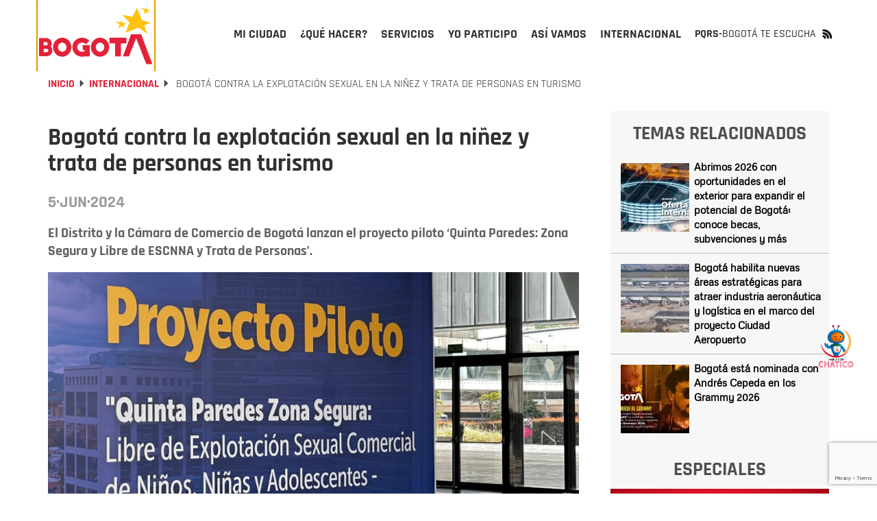

--- FILE ---
content_type: text/html; charset=UTF-8
request_url: https://bogota.gov.co/internacional/bogota-contra-la-explotacion-sexual-en-la-ninez-y-trata-de-personas
body_size: 34601
content:
<!DOCTYPE html><html lang="es" dir="ltr" prefix="og: https://ogp.me/ns#"><head><meta charset="utf-8" /><noscript><style>form.antibot * :not(.antibot-message) { display: none !important; }</style></noscript><meta name="description" content="El Distrito y la Cámara de Comercio de Bogotá lanzan el proyecto piloto ‘Quinta Paredes: Zona Segura y Libre de ESCNNA y Trata de Personas’." /><meta name="abstract" content="El Distrito y la Cámara de Comercio de Bogotá lanzan el proyecto piloto ‘Quinta Paredes: Zona Segura y Libre de ESCNNA y Trata de Personas’." /><meta name="geo.placename" content="Colombia" /><meta name="geo.region" content="CO" /><link rel="canonical" href="https://bogota.gov.co/internacional/bogota-contra-la-explotacion-sexual-en-la-ninez-y-trata-de-personas" /><link rel="image_src" href="/sites/default/files/2024-06/bogota-contra-la-explotacion-sexual-en-ninos-y-trata-de-personas-en-el-turismo_0.png" /><meta name="referrer" content="origin" /><meta property="og:site_name" content="Bogota.gov.co" /><meta property="og:type" content="article" /><meta property="og:url" content="https://bogota.gov.co/internacional/bogota-contra-la-explotacion-sexual-en-la-ninez-y-trata-de-personas" /><meta property="og:title" content="Bogotá contra la explotación sexual en la niñez y trata de personas en turismo" /><meta property="og:description" content="El Distrito y la Cámara de Comercio de Bogotá lanzan el proyecto piloto ‘Quinta Paredes: Zona Segura y Libre de ESCNNA y Trata de Personas’." /><meta property="og:image" content="https://bogota.gov.co/sites/default/files/2024-06/bogota-contra-la-explotacion-sexual-en-ninos-y-trata-de-personas-en-el-turismo_0.png" /><meta property="og:image:url" content="https://bogota.gov.co/sites/default/files/2024-06/bogota-contra-la-explotacion-sexual-en-ninos-y-trata-de-personas-en-el-turismo_0.png" /><meta property="og:image:secure_url" content="https://bogota.gov.co/sites/default/files/2024-06/bogota-contra-la-explotacion-sexual-en-ninos-y-trata-de-personas-en-el-turismo_0.png" /><meta property="og:image:type" content="image/jpeg" /><meta property="og:image:width" content="1200" /><meta property="og:image:height" content="630" /><meta property="og:image:alt" content="Bogotá contra la explotación sexual en niños y trata de personas en el turismo" /><meta property="og:see_also" content="https://bogota.gov.co/internacional/bogota-contra-la-explotacion-sexual-en-la-ninez-y-trata-de-personas" /><meta property="fb:pages" content="108379099286148" /><meta property="fb:app_id" content="647743416255796" /><meta name="twitter:card" content="summary_large_image" /><meta name="twitter:description" content="El Distrito y la Cámara de Comercio de Bogotá lanzan el proyecto piloto ‘Quinta Paredes: Zona Segura y Libre de ESCNNA y Trata de Personas’." /><meta name="twitter:site" content="@bogota" /><meta name="twitter:title" content="Bogotá contra la explotación sexual en la niñez y trata de personas en turismo" /><meta name="twitter:site:id" content="57664761" /><meta name="twitter:creator" content="@bogota" /><meta name="twitter:creator:id" content="57664761" /><meta name="twitter:image" content="https://bogota.gov.co/sites/default/files/2024-06/bogota-contra-la-explotacion-sexual-en-ninos-y-trata-de-personas-en-el-turismo_0.png" /><meta name="twitter:image:alt" content="Bogotá contra la explotación sexual en niños y trata de personas en el turismo" /><meta name="Generator" content="Drupal 10 (https://www.drupal.org)" /><meta name="MobileOptimized" content="width" /><meta name="HandheldFriendly" content="true" /><meta name="viewport" content="width=device-width, initial-scale=1.0" /><script type="application/ld+json">{"@context": "https://schema.org","@graph": [{"@type": "Article","headline": "Bogotá contra la explotación sexual en la niñez y trata de personas en turismo","name": "Bogotá contra la explotación sexual en la niñez y trata de personas en turismo","description": "El Distrito y la Cámara de Comercio de Bogotá lanzan el proyecto piloto ‘Quinta Paredes: Zona Segura y Libre de ESCNNA y Trata de Personas’.","image": {"@type": "ImageObject","representativeOfPage": "True","url": "https://bogota.gov.co/sites/default/files/2024-06/bogota-contra-la-explotacion-sexual-en-ninos-y-trata-de-personas-en-el-turismo_0.png","width": "1200","height": "630"},"datePublished": "2024-06-05T20:56:26-0500","dateModified": "2024-06-05T20:56:26-0500","author": {"@type": "Organization","@id": "bogota.gov.co","name": "sggrandas","url": "https://bogota.gov.co/usuarioportalweb/4269","logo": {"@type": "ImageObject","representativeOfPage": "True","url": "https://bogota.gov.co/sites/default/files/2022-08/logo-portal-bogota_0.jpg","width": "120","height": "60"}},"publisher": {"@type": "Organization","@id": "bogota.gov.co","name": "sggrandas.","url": "https://bogota.gov.co/usuarioportalweb/4269","logo": {"@type": "ImageObject","representativeOfPage": "True","url": "https://bogota.gov.co/sites/default/files/2022-08/logo-portal-bogota_0.jpg","width": "120","height": "20"}},"mainEntityOfPage": "https://bogota.gov.co/internacional/bogota-contra-la-explotacion-sexual-en-la-ninez-y-trata-de-personas"},{"@type": "Event","name": "Bogotá contra la explotación sexual en la niñez y trata de personas en turismo","url": "https://bogota.gov.co/internacional/bogota-contra-la-explotacion-sexual-en-la-ninez-y-trata-de-personas","description": "El Distrito y la Cámara de Comercio de Bogotá lanzan el proyecto piloto ‘Quinta Paredes: Zona Segura y Libre de ESCNNA y Trata de Personas’.","doorTime": "Datetime\t2024-06-05T20:56:26-0500","startDate": "2024-06-05T20:56:26-0500","endDate": "2024-06-05T20:56:26-0500","@id": "bogota.gov.co","isAccessibleForFree": "True","location": {"@type": "Place","name": "Bogotá","address": {"@type": "PostalAddress","addressRegion": "CO","addressCountry": "CO"}}},{"@type": "ImageObject","description": "El Distrito y la Cámara de Comercio de Bogotá lanzan el proyecto piloto ‘Quinta Paredes: Zona Segura y Libre de ESCNNA y Trata de Personas’. Denuncia estos delitos en la Línea de Emergencias 123.","url": "https://bogota.gov.co/sites/default/files/2024-06/bogota-contra-la-explotacion-sexual-en-ninos-y-trata-de-personas-en-el-turismo_0.png","height": "630","width": "1200"}]
}</script><meta property="fb:pages" content="108379099286148" /><link rel="icon" href="/themes/custom/bogotema/favicon.ico" type="image/vnd.microsoft.icon" /><link rel="alternate" hreflang="es" href="https://bogota.gov.co/internacional/bogota-contra-la-explotacion-sexual-en-la-ninez-y-trata-de-personas" /><script>window.a2a_config=window.a2a_config||{};a2a_config.callbacks=[];a2a_config.overlays=[];a2a_config.templates={};</script><title>Bogotá contra la explotación sexual en la niñez y trata de personas | Bogota.gov.co</title><link rel="stylesheet" media="all" href="/sites/default/files/css/css_35m6FESgHR0I1ajDhu1F-aOFdOcZAIl8ExnoOtw2JLA.css?delta=0&amp;language=es&amp;theme=bogotema&amp;include=[base64]" /><link rel="stylesheet" media="all" href="/sites/default/files/css/css_Q8PWRngSA9x8wG81LclbdVoHdlK6S2EhpWAfvs4ZWI8.css?delta=1&amp;language=es&amp;theme=bogotema&amp;include=[base64]" /><script type="application/json" data-drupal-selector="drupal-settings-json">{"path":{"baseUrl":"\/","pathPrefix":"","currentPath":"node\/199104","currentPathIsAdmin":false,"isFront":false,"currentLanguage":"es"},"pluralDelimiter":"\u0003","suppressDeprecationErrors":true,"ajaxPageState":{"libraries":"[base64]","theme":"bogotema","theme_token":null},"ajaxTrustedUrl":{"\/internacional\/bogota-contra-la-explotacion-sexual-en-la-ninez-y-trata-de-personas":true,"form_action_p_pvdeGsVG5zNF_XLGPTvYSKCf43t8qZYSwcfZl2uzM":true,"\/internacional\/bogota-contra-la-explotacion-sexual-en-la-ninez-y-trata-de-personas?ajax_form=1":true},"gtag":{"tagId":"","consentMode":false,"otherIds":[],"events":[],"additionalConfigInfo":[]},"gtm":{"tagId":null,"settings":{"data_layer":"dataLayer","include_classes":false,"allowlist_classes":"google\nnonGooglePixels\nnonGoogleScripts\nnonGoogleIframes","blocklist_classes":"customScripts\ncustomPixels","include_environment":false,"environment_id":"","environment_token":""},"tagIds":["GTM-PKXHHNF"]},"ajaxLoader":{"markup":"\u003Cdiv class=\u0022ajax-throbber sk-wave\u0022\u003E\n              \u003Cdiv class=\u0022sk-wave-rect\u0022\u003E\u003C\/div\u003E\n              \u003Cdiv class=\u0022sk-wave-rect\u0022\u003E\u003C\/div\u003E\n              \u003Cdiv class=\u0022sk-wave-rect\u0022\u003E\u003C\/div\u003E\n              \u003Cdiv class=\u0022sk-wave-rect\u0022\u003E\u003C\/div\u003E\n            \u003C\/div\u003E","hideAjaxMessage":false,"alwaysFullscreen":true,"throbberPosition":"body"},"facebook_pixel":{"facebook_id":"586950848418834","events":[{"event":"ViewContent","data":"{\u0022content_name\u0022:\u0022Bogot\\u00e1 contra la explotaci\\u00f3n sexual en la ni\\u00f1ez y trata de personas en turismo\u0022,\u0022content_type\u0022:\u0022article\u0022,\u0022content_ids\u0022:[\u0022199104\u0022]}"}],"fb_disable_advanced":false,"eu_cookie_compliance":false,"donottrack":true},"lazyLoadUrl":"\/term_reference_fancytree\/subTree","data":{"extlink":{"extTarget":true,"extTargetAppendNewWindowDisplay":true,"extTargetAppendNewWindowLabel":"(opens in a new window)","extTargetNoOverride":false,"extNofollow":false,"extTitleNoOverride":false,"extNoreferrer":false,"extFollowNoOverride":false,"extClass":"0","extLabel":"(link is external)","extImgClass":false,"extSubdomains":false,"extExclude":"","extInclude":"","extCssExclude":"","extCssInclude":"","extCssExplicit":"","extAlert":false,"extAlertText":"This link will take you to an external web site. We are not responsible for their content.","extHideIcons":false,"mailtoClass":"0","telClass":"","mailtoLabel":"(link sends email)","telLabel":"(link is a phone number)","extUseFontAwesome":false,"extIconPlacement":"append","extPreventOrphan":false,"extFaLinkClasses":"fa fa-external-link","extFaMailtoClasses":"fa fa-envelope-o","extAdditionalLinkClasses":"","extAdditionalMailtoClasses":"","extAdditionalTelClasses":"","extFaTelClasses":"fa fa-phone","allowedDomains":null,"extExcludeNoreferrer":""}},"ckeditorAccordion":{"accordionStyle":{"collapseAll":null,"keepRowsOpen":null,"animateAccordionOpenAndClose":1,"openTabsWithHash":1,"allowHtmlInTitles":0}},"bootstrap":{"forms_has_error_value_toggle":1,"modal_animation":1,"modal_backdrop":"true","modal_focus_input":1,"modal_keyboard":1,"modal_select_text":1,"modal_show":1,"modal_size":"","popover_enabled":1,"popover_animation":1,"popover_auto_close":1,"popover_container":"body","popover_content":"","popover_delay":"0","popover_html":0,"popover_placement":"right","popover_selector":"","popover_title":"","popover_trigger":"click","tooltip_enabled":1,"tooltip_animation":1,"tooltip_container":"body","tooltip_delay":"0","tooltip_html":0,"tooltip_placement":"auto left","tooltip_selector":"","tooltip_trigger":"hover"},"ajax":{"edit-captcha-response":{"callback":"recaptcha_v3_ajax_callback","event":"change","url":"\/internacional\/bogota-contra-la-explotacion-sexual-en-la-ninez-y-trata-de-personas?ajax_form=1","httpMethod":"POST","dialogType":"ajax","submit":{"_triggering_element_name":"captcha_response"}}},"views":{"ajax_path":"\/views\/ajax","ajaxViews":{"views_dom_id:3113ac18ac292555c418410c3a573e68acfa606efe2009040496ff98775ee9b3":{"view_name":"temas_relacionados_noticias","view_display_id":"block_1","view_args":"8466,113,10214,10190\/199104","view_path":"\/node\/199104","view_base_path":null,"view_dom_id":"3113ac18ac292555c418410c3a573e68acfa606efe2009040496ff98775ee9b3","pager_element":0}}},"user":{"uid":0,"permissionsHash":"e8061674e3fd358d47e1689ae9c5fbdb3e28e8ff3c1a0eb961f2cab687ee2af2"}}</script><script src="/sites/default/files/js/js_uRCSR7kOec2nT0FFlBrfMjcbq0_HgxO5X3A-eStE2hI.js?scope=header&amp;delta=0&amp;language=es&amp;theme=bogotema&amp;include=[base64]"></script><script src="/modules/contrib/google_tag/js/gtag.js?t96azh"></script><script src="/modules/contrib/google_tag/js/gtm.js?t96azh"></script><script type="text/javascript">
!function(){"use strict";function e(e){var t=!(arguments.length>1&&void 0!==arguments[1])||arguments[1],c=document.createElement("script");c.src=e,t?c.type="module":(c.async=!0,c.type="text/javascript",c.setAttribute("nomodule",""));var n=document.getElementsByTagName("script")[0];n.parentNode.insertBefore(c,n)}!function(t,c){!function(t,c,n){var a,o,r;n.accountId=c,null!==(a=t.marfeel)&&void 0!==a||(t.marfeel={}),null!==(o=(r=t.marfeel).cmd)&&void 0!==o||(r.cmd=[]),t.marfeel.config=n;var i="https://sdk.mrf.io/statics";e("".concat(i,"/marfeel-sdk.js?id=").concat(c),!0),e("".concat(i,"/marfeel-sdk.es5.js?id=").concat(c),!1)}(t,c,arguments.length>2&&void 0!==arguments[2]?arguments[2]:{})}(window,9946,{} /* Config */)}();
</script><script type="text/javascript"> (function(c,l,a,r,i,t,y){ c[a]=c[a]||function(){(c[a].q=c[a].q||[]).push(arguments)}; t=l.createElement(r);t.async=1;t.src="https://www.clarity.ms/tag/"+i; y=l.getElementsByTagName(r)[0];y.parentNode.insertBefore(t,y); })(window, document, "clarity", "script", "tr4rz17qoe"); </script><!-- Google tag (gtag.js)<script async src="https://www.googletagmanager.com/gtag/js?id=G-212Q3KENHR"></script><script>   window.dataLayer = window.dataLayer || [];   function gtag(){dataLayer.push(arguments);}   gtag('js', new Date());   gtag('config', 'G-212Q3KENHR'); </script>--><!-- Google tag (gtag.js)<script async src="https://www.googletagmanager.com/gtag/js?id=G-D29511NTMX"></script><script>   window.dataLayer = window.dataLayer || [];   function gtag(){dataLayer.push(arguments);}   gtag('js', new Date());   gtag('config', 'G-D29511NTMX'); </script>--></head><body class="path-node page-node-type-article has-glyphicons"><header class="header-v2 collapsedMobile" id="header-v2"><div class="container"><div class="row"><div class="col-xs-12"><div class="header-v2_main collapsedDesktop"><div class="header-v2_main-col main-col-1"><div class="header-v2_main__logo"><a id="logo_principal" class="header-v2_main__logo-link" href="/" title="Inicio" rel="home"><b class="hidden"></b></a></div></div><div class="header-v2_main-col main-col-2"><div id="header-v2_main__nav-bar" class="header-v2_main__nav"><div class="region region-navigation-collapsible"><div class="block-bogotema-v2-main-menu_container collapsedMobile" id="block-bogotema-v2-main-menu_container"><nav aria-labelledby="block-bogotema-v2-main-menu-menu" id="block-bogotema-v2-main-menu" class="block-bogotema-v2-main-menu"><ul role="menubar" aria-label="Menú principal portal Bogotá" id="header-v2_main__nav-menu" class="header-v2_main__nav-menu"><li role="menuitem" aria-haspopup="true" id="header-v2_main__nav-menu-item_mi-ciudad" class="header-v2_main__nav-menu-item panel header-v2_main__nav-menu-item_mi-ciudad" ><a id="header-v2_main__nav-menu-item_mi-ciudad_link" class="header-v2_main__nav-menu-item_link" href="/mi-ciudad" title="Mi ciudad" aria-expanded="false" data-video="/themes/custom/bogotema/videos/mi-ciudad.mp4" data-desc="Consulta aquí la información que te interesa sobre Bogotá, su historia, sus localidades y la gestión de la Administración Distrital."><span>Mi ciudad</span></a><div class="header-v2_main-nav-link_container mi-ciudad collapsedDesktop" id="header-v2_main__link_container_mi-ciudad"><div class="header-v2_main-nav-link_container_inner"><div class="left-column"><div class="left-column_detalle"><a href="/mi-ciudad" title="Mi Ciudad" data-desc="Consulta aquí la información que te interesa sobre Bogotá, su historia, sus localidades y la gestión de la Administración Distrital."><h5>Mi Ciudad</h5></a><p>Consulta aquí la información que te interesa sobre Bogotá, su historia, sus localidades y la gestión de la Administración Distrital.</p></div><div class="left-button"><a href="/mi-ciudad" title="Mi Ciudad" data-desc="Más de Mi Ciudad"><h4>Más de Mi Ciudad</h4></a></div><div class="left-column_video"><video poster="/themes/custom/bogotema/images/cargador-sin-fondo.gif" width="326" height="314" muted="muted" loop="" preload="none" webkit-playsinline="true" playsinline="true" class="header-v2_main__video" id="header-v2_main__video-mi-ciudad" src="/themes/custom/bogotema/videos/mi-ciudad.mp4"><source src="/themes/custom/bogotema/videos/mi-ciudad.mp4" type="video/mp4"></video></div></div><div class="right-column"><div class="header-v2_main-nav-link_container_inner-content"><div class="first-column"><div class="header-v2_main-nav-links-group"><a class="collapsibleMnuLink" id="header-v2_main__nav-menu-item_temas-interes_link" data-video="/themes/custom/bogotema/videos/mi-ciudad/temas-de-interes.mp4" title="Temas de interés" data-desc="Entérate de los programas, iniciativas y la gestión que adelantan las diferentes secretarías que componen el Distrito. "><h5>Temas de interés</h5></a><ul class="collapsibleMnuLinkContent"><li><a href="/mi-ciudad/ambiente" title="Ambiente">Ambiente</a></li><li><a href="/mi-ciudad/cultura-recreacion-y-deporte" title="Cultura, recreación y deporte">Cultura, recreación y deporte</a></li><li><a href="/mi-ciudad/desarrollo-economico" title="Desarrollo económico">Desarrollo económico</a></li><li><a href="/mi-ciudad/educacion" title="Educación">Educación</a></li><li><a href="/mi-ciudad/gestion-juridica" title="Gestión jurídica">Gestión jurídica</a></li><li><a href="/mi-ciudad/gestion-publica" title="Gestión pública">Gestión pública</a></li><li><a href="/mi-ciudad/gobierno" title="Gobierno">Gobierno</a></li><li><a href="/mi-ciudad/habitat" title="Hábitat">Hábitat</a></li><li><a href="/mi-ciudad/hacienda" title="Hacienda">Hacienda</a></li><li><a href="/mi-ciudad/integracion-social" title="Integración social">Integración social</a></li><li><a href="/mi-ciudad/movilidad" title="Movilidad">Movilidad</a></li><li><a href="/mi-ciudad/mujer" title="Mujer">Mujer</a></li><li><a href="/mi-ciudad/planeacion" title="Planeación">Planeación</a></li><li><a href="/mi-ciudad/salud" title="Salud">Salud</a></li><li><a href="/mi-ciudad/seguridad" title="Seguridad">Seguridad</a></li></ul></div></div><div class="second-column"><div class="header-v2_main-nav-links-group lists-in-two-cols"><a class="collapsibleMnuLink" id="header-v2_main__nav-menu-item_localidades_link" data-video="/themes/custom/bogotema/videos/mi-ciudad/localidades.mp4" href="#" title="Localidades" data-desc="Te contamos qué está haciendo la Alcaldía de Bogotá para mejorar las diferentes localidades de la ciudad."><h5>Localidades</h5></a><div class="collapsibleMnuLinkContent"><ul class="list-1"><li><a href="/mi-ciudad/localidades/antonio-narino" title="Antonio Nariño">Antonio Nariño</a></li><li><a href="/mi-ciudad/localidades/barrios-unidos" title="Barrios Unidos">Barrios Unidos</a></li><li><a href="/mi-ciudad/localidades/bosa" title="Bosa">Bosa</a></li><li><a href="/mi-ciudad/localidades/chapinero" title="Chapinero">Chapinero</a></li><li><a href="/mi-ciudad/localidades/ciudad-bolivar" title="Ciudad Bolívar">Ciudad Bolívar</a></li><li><a href="/mi-ciudad/localidades/engativa" title="Engativá">Engativá</a></li><li><a href="/mi-ciudad/localidades/fontibon" title="Fontibón">Fontibón</a></li><li><a href="/mi-ciudad/localidades/kennedy" title="Kennedy">Kennedy</a></li><li><a href="/mi-ciudad/localidades/la-candelaria" title="La Candelaria">La Candelaria</a></li><li><a href="/mi-ciudad/localidades/los-martires" title="Los Mártires">Los Mártires</a></li></ul><ul class="list-2"><li><a href="/mi-ciudad/localidades/puente-aranda" title="Puente Aranda">Puente Aranda</a></li><li><a href="/mi-ciudad/localidades/rafael-uribe-uribe" title="Rafael Uribe">Rafael Uribe</a></li><li><a href="/mi-ciudad/localidades/san-cristobal" title="San Cristóbal">San Cristóbal</a></li><li><a href="/mi-ciudad/localidades/santa-fe" title="Santa Fe">Santa Fe</a></li><li><a href="/mi-ciudad/localidades/suba" title="Suba">Suba</a></li><li><a href="/mi-ciudad/localidades/sumapaz" title="Sumapaz">Sumapaz</a></li><li><a href="/mi-ciudad/localidades/teusaquillo" title="Teusaquillo">Teusaquillo</a></li><li><a href="/mi-ciudad/localidades/tunjuelito" title="Tunjuelito">Tunjuelito</a></li><li><a href="/mi-ciudad/localidades/usaquen" title="Usaquén">Usaquén</a></li><li><a href="/mi-ciudad/localidades/usme" title="Usme">Usme</a></li></ul></div></div><div class="header-v2_main-nav-links-group"><a class="collapsibleMnuLink" id="header-v2_main__nav-menu-item_administracion-distrital_link" data-video="/themes/custom/bogotema/videos/mi-ciudad/administracion-distrital.mp4" href="/mi-ciudad/administracion-distrital/" title="Administración Distrital" data-desc="Conoce cómo está compuesta la administración de Bogotá; la Alcalde(sa), por sectores, entidades, Concejo y entes de control."><h5>Administración Distrital</h5></a><ul class="collapsibleMnuLinkContent"><li><a href="/mi-ciudad/administracion-distrital/quien-es-carlos-fernando-galan-pachon-alcalde-de-bogota-2024-2027" title="El Alcalde">El alcalde</a></li><li><a href="/mi-ciudad/gabinete-distrital/" title="Gabinete">Gabinete</a></li><li><a href="https://bogota.gov.co/plan-distrital-de-desarrollo-2024-2028/" title="Plan Distrital de Desarrollo">Plan Distrital de Desarrollo</a></li><li><a href="/mi-ciudad/administracion-distrital/concejo-de-bogota" title="Concejo">Concejo</a></li><li><a href="/mi-ciudad/administracion-distrital/entes-de-control-de-bogota" title="Entes de control">Entes de control</a></li><li><a href="https://www.alcaldiabogota.gov.co/sisjur/index.jsp" title="Leyes, Normas y Decretos">Leyes, Normas y Decretos</a></li></ul></div></div><div class="third-column"><!--<div class="header-v2_main-nav-links-group"><a class="collapsibleMnuLink" id="header-v2_main__nav-menu-item_poblaciones_link" data-video="/themes/custom/bogotema/videos/yo-soy.mp4" href="#" title="Poblaciones" data-desc="Espacio donde la ciudadanía puede encontrar información y servicios a partir de su rol e identidad de género, identidad étnica, condición de vulnerabilidad y ocupación."><h5>Poblaciones</h5></a><ul class="collapsibleMnuLinkContent"><li><a href="#" title="Yo soy">Yo soy</a></li><li><a href="#" title="Yo pertenezco">Yo pertenezco</a></li><li><a href="#" title="En situación de">En situación de</a></li><li><a href="#" title="Mi ocupación es...">Mi ocupación es...</a></li></ul></div>--><div class="header-v2_main-nav-links-group"><a id="header-v2_main__nav-menu-item_bogota-historias_link" data-video="/themes/custom/bogotema/videos/mi-ciudad/Bogota-en-historias.mp4" href="/mi-ciudad/bogota-en-historias" title="Bogotá en historias" data-desc="Bogotá es la ciudad de las oportunidades y las puertas abiertas, Descúbrela a través de las historias y experiencias de sus habitantes."><h5>Bogotá en historias</h5></a><p>Bogotá es la ciudad de las oportunidades y las puertas abiertas, Descúbrela a través de las historias y experiencias de sus habitantes.</p></div><!--<div class="header-v2_main-nav-links-group"><a id="header-v2_main__nav-menu-item_bogota-pot_link" data-video="/themes/custom/bogotema/videos/mi-ciudad/POT_2022_-_2035-_el_renacer_de_Bogota.mp4" href="/bog/pot-2022-2035" title="POT -Bogotá reverdece" data-desc="El Plan de Ordenamiento Territorial-POT ‘Bogotá Reverdece 2022-2035’ es la hoja de ruta para reverdecer a Bogotá ¡Consúltalo!"><h5>POT -Bogotá reverdece</h5></a><p>El Plan de Ordenamiento Territorial-POT ‘Bogotá Reverdece 2022-2035’ es la hoja de ruta para reverdecer a Bogotá ¡Consúltalo!</p></div> --><div class="header-v2_main-nav-links-group"><a id="header-v2_main__nav-menu-item_bogota-primera_link" data-video="/themes/custom/bogotema/videos/mi-ciudad/bogota-por-primera-vez.mp4" href="https://bogota.gov.co/internacional/planes-en-bogota-sitios-mas-visitados-por-turistas-conocelos-en-2025" title="Bogotá por primera vez" data-desc="Te contamos lo que necesitas saber si visitas Bogotá por primera vez, para que tengas la mejor experiencia."><h5>Bogotá por primera vez</h5></a><p>Te contamos lo que necesitas saber si visitas Bogotá por primera vez, para que tengas la mejor experiencia.</p></div></div></div></div></div></div></li><li role="menuitem" aria-haspopup="true" id="header-v2_main__nav-menu-item_que-hacer" class="header-v2_main__nav-menu-item panel header-v2_main__nav-menu-item_que-hacer" ><a id="header-v2_main__nav-menu-item_que-hacer_link" class="header-v2_main__nav-menu-item_link" href="/que-hacer/agenda-cultural" title="¿Qué hacer?" aria-expanded="false" data-video="/themes/custom/bogotema/videos/que-hacer.mp4" data-desc="Bogotá es una capital con una amplia oferta de actividades culturales, deportivas, gastronómicas para que disfrutes todo el año."><span>¿Qué hacer?</span></a><div class="header-v2_main-nav-link_container que-hacer collapsedDesktop" id="header-v2_main__link_container_que-hacer"><div class="header-v2_main-nav-link_container_inner"><div class="left-column"><div class="left-column_detalle"><a href="#" title="Que hacer" data-desc="Bogotá es una capital con una amplia oferta de actividades culturales, deportivas, gastronómicas para que disfrutes todo el año. "><h5>Que hacer</h5></a><p>Bogotá es una capital con una amplia oferta de actividades culturales, deportivas, gastronómicas para que disfrutes todo el año.</p></div><div class="left-button"><a href="/que-hacer/agenda-cultural" title="Qué hacer" data-desc="Más de ¿Qué Hacer?"><h4>Más de ¿Qué Hacer?</h4></a></div><div class="left-column_video"><video poster="/themes/custom/bogotema/images/cargador-sin-fondo.gif" width="326" height="314" muted="muted" loop="" preload="none" webkit-playsinline="true" playsinline="true" class="header-v2_main__video" id="header-v2_main__video-que-hacer" src="/themes/custom/bogotema/videos/que-hacer.mp4"><source src="/themes/custom/bogotema/videos/que-hacer.mp4" type="video/mp4"></video></div></div><div class="right-column"><div class="header-v2_main-nav-link_container_inner-content"><div class="first-column"><div class="views-element-container form-group"><div class="view view-contenidos-megamenu view-id-contenidos_megamenu view-display-id-block_3 js-view-dom-id-fdd3219afa4961d3a127045d78f0486fbc37cdf50e3aa5fa4e41283561adcb2b"><div class="view-content"><div class="views-row"><div class="views-field views-field-nothing"><span class="field-content"><div class="menu-principal-v2__tarjeta-basica"><a class="menu-principal-v2__tarjeta-basica__link" href="/que-hacer/cultura/planes-en-la-cinemateca-de-bogota-exposicion-de-arte-umbrales-2026"><div class="link__detalle"><img loading="lazy" src="/sites/default/files/styles/medium/public/eventos/2026-01/planes-en-bogota-exposicion-%C2%B4umbrales%C2%B4-en-la-cinemateca-2026.jpg" width="220" height="116" alt="Imagen de Media EXP en letras" class="img-responsive" /><div class="link__detalle__bottom-bar"><div class="link__detalle__bottom-bar__recomendado hide"><span>Recomendado</span></div><div class="link__detalle__bottom-bar__fecha"><span><time datetime="2026-01-21T16:47:00-05:00">Ene</time></span><span><time datetime="2026-01-21T16:47:00-05:00">21</time></span></div><div class="link__detalle__bottom-bar__lugar hide"><i class="bog-ui-custom-icon bog-ui-custom-icon_shadow bog-ui-icon-pin-white" aria-hidden="true"></i><span>Casa Comunitaria de la Concordia Calle 12D #3-22</span></div><div class="link__detalle__bottom-bar__es-pago hide"><i class="bog-ui-custom-icon bog-ui-custom-icon_shadow bog-ui-icon-money-white" aria-hidden="true"></i></div></div></div><div class="link__titulo"><h3>Agéndate con la Cinemateca de Bogotá y disfruta gratis de la exposición de arte &#039;Umbrales&#039;</h3></div><div class="link__sumario"><p>Este espacio acoge obras que se activan en condiciones particulares de escucha y contemplación.</p></div></a></div></span></div></div></div></div></div></div><div class="second-column"><div class="header-v2_main-nav-links-group"><a id="header-v2_main__nav-menu-item_agenda-cultural_link" data-video="/themes/custom/bogotema/videos/que-hacer/cultura.mp4" href="/que-hacer/agenda-cultural" title="Agenda cultural" data-desc="Consulta aquí la oferta de planes que te ofrece el Distrito para hacer en Bogotá durante los 7 días de la semana." target="_self"><h5>Agenda cultural</h5></a><p>Consulta aquí la oferta de planes que te ofrece el Distrito para hacer en Bogotá durante los 7 días de la semana.</p></div><div class="header-v2_main-nav-links-group"><a id="header-v2_main__nav-menu-item_ciclovias_link" data-video="/themes/custom/bogotema/videos/que-hacer/ciclovias.mp4" href="/tag/ciclovias" title="Ciclovía" data-desc="Bogotá es la capital mundial de la bici y los domingos y festivos le rinde homenaje a la bicicleta con su emblemática ciclovía ¡Anímate a recorrerla!." target="_self"><h5>Ciclovía</h5></a><p>Bogotá es la capital mundial de la bici y los domingos y festivos le rinde homenaje a la bicicleta con su emblemática ciclovía ¡Anímate a recorrerla!.</p></div><!--<div class="header-v2_main-nav-links-group"><a id="header-v2_main__nav-menu-item_ofertas-formacion_link" data-video="/themes/custom/bogotema/videos/que-hacer/oferta-educativa.mp4" href="/que-hacer/formacion" title="Ofertas de formación" data-desc="Conoce la oferta de formación gratuita que el Distrito pone a disposición de la ciudadanía para reforzar o actualizar sus conocimientos académicos."><h5>Ofertas de formación</h5></a><p>Conoce la oferta de formación gratuita que el Distrito pone a disposición de la ciudadanía para reforzar o actualizar sus conocimientos académicos.</p></div> --></div><div class="third-column"><div class="header-v2_main-nav-links-group"><a id="header-v2_main__nav-menu-item_que-visita-monserrate_link" data-video="/themes/custom/bogotema/videos/que-hacer/visita-monserrate.mp4" href="https://bogota.gov.co/tag/monserrate" title="Visita Monserrate" data-desc="El cerro de Monserrate es uno de los principales atractivos turísticos de Bogotá. Te invitamos a visitarlo ¡Estas son nuestras recomendaciones!." target="_self"><h5>Visita Monserrate</h5></a><p>El cerro de Monserrate es uno de los principales atractivos turísticos de Bogotá. Te invitamos a visitarlo ¡Estas son nuestras recomendaciones!.</p></div><div class="header-v2_main-nav-links-group"><a id="header-v2_main__nav-menu-item_turismo_link" data-video="/themes/custom/bogotema/videos/que-hacer/turismo.mp4" href="https://www.visitbogota.co" title="Turismo" data-desc="Ingresa aquí y en el portal de Bogotá DC Travel podrás encontrar la oferta turística para cada temporada del año." target="_self"><h5>Turismo</h5></a><p>Aquí podrás encontrar la oferta turística que tienes en Bogotá</p></div><div class="header-v2_main-nav-links-group"><a id="header-v2_main__nav-menu-item_caminatas-ecologicas_link" data-video="/themes/custom/bogotema/videos/que-hacer/caminatas-ecologicas.mp4" href="https://bogota.gov.co/tag/caminatas-ecologicas" title="Caminatas ecológicas" data-desc="Bogotá tiene 13 caminos ancestrales habilitados para el disfrute de la ciudadanía. Ten presente que las caminatas requieren inscripción previa." target="_self"><h5>Caminatas ecológicas</h5></a><p>Bogotá tiene 13 caminos ancestrales habilitados para el disfrute de la ciudadanía. Ten presente que las caminatas requieren inscripción previa.</p></div></div></div></div></div></div></li><li role="menuitem" aria-haspopup="true" id="header-v2_main__nav-menu-item_servicios" class="header-v2_main__nav-menu-item panel header-v2_main__nav-menu-item_servicios" ><a id="header-v2_main__nav-menu-item_servicios_link" class="header-v2_main__nav-menu-item_link" href="/servicios" title="Servicios" aria-expanded="false" data-video="/themes/custom/bogotema/videos/servicios.mp4" data-desc="Conoce todo lo relacionado con los servicios y trámites distritales que brinda la Alcaldía de Bogotá a la ciudadanía. "><span>Servicios</span></a><div class="header-v2_main-nav-link_container servicios collapsedDesktop" id="header-v2_main__link_container_servicios"><div class="header-v2_main-nav-link_container_inner"><div class="left-column"><div class="left-column_detalle"><a href="#" title="Que hacer" data-desc="Conoce todo lo relacionado con los servicios y trámites distritales que brinda la Alcaldía de Bogotá a la ciudadanía. "><h5>Servicios</h5></a><p>Conoce todo lo relacionado con los servicios y trámites distritales que brinda la Alcaldía de Bogotá a la ciudadanía.</p></div><div class="left-button"><a href="/servicios" title="Qué hacer" data-desc="Más de Servicios"><h4>Más de Servicios</h4></a></div><div class="left-column_video"><video poster="/themes/custom/bogotema/images/cargador-sin-fondo.gif" width="326" height="314" muted="muted" loop="" preload="none" webkit-playsinline="true" playsinline="true" class="header-v2_main__video" id="header-v2_main__video-servicios" src="/themes/custom/bogotema/videos/servicios.mp4"><source src="/themes/custom/bogotema/videos/servicios.mp4" type="video/mp4"></video></div></div><div class="right-column"><div class="header-v2_main-nav-link_container_inner-content"><div class="first-column"><div class="views-element-container form-group"><div class="view view-contenidos-megamenu view-id-contenidos_megamenu view-display-id-block_2 js-view-dom-id-9aa75d8f1a3e904e58c2117fa5f4eb5188420ba389551fdba86550270d060bfe"><div class="view-content"><div class="views-row"><div class="views-field views-field-nothing"><span class="field-content"><div class="menu-principal-v2__tarjeta-basica"><a class="menu-principal-v2__tarjeta-basica__link" href="/mi-ciudad/habitat/cortes-de-luz-en-bogota-cajica-y-mosquera-este-jueves-22-enero-2026"><div class="link__detalle"><img loading="lazy" src="/sites/default/files/styles/medium/public/2026-01/cortes-de-luz-en-bogota%2C-cajica-y-mosquera-este-jueves-22-enero.jpg" width="220" height="116" alt="Imagen de técnicos de Enel haciendo mantenimiento a un poste de luz" class="img-responsive" /><div class="link__detalle__bottom-bar"><div class="link__detalle__bottom-bar__recomendado hide"><span>Recomendado</span></div><div class="link__detalle__bottom-bar__fecha"><span><time datetime="2026-01-21T17:11:00-05:00">Ene</time></span><span><time datetime="2026-01-21T17:11:00-05:00">21</time></span></div><div class="link__detalle__bottom-bar__lugar hide"><i class="bog-ui-custom-icon bog-ui-custom-icon_shadow bog-ui-icon-pin-white" aria-hidden="true"></i><span>Casa Comunitaria de la Concordia Calle 12D #3-22</span></div><div class="link__detalle__bottom-bar__es-pago hide"><i class="bog-ui-custom-icon bog-ui-custom-icon_shadow bog-ui-icon-money-white" aria-hidden="true"></i></div></div></div><div class="link__titulo"><h3>Revisa los barrios de Bogotá, Cajicá y Mosquera que tienen cortes de luz este jueves 22 de enero</h3></div><div class="link__sumario"><p>Estas suspensiones en el servicio obedecen a trabajos de Enel Colombia en redes de suministro de energía.</p></div></a></div></span></div></div></div></div></div></div><div class="second-column"><div class="header-v2_main-nav-links-group"><a href="https://bogota.gov.co/servicios/estos-son-los-canales-de-atencion-que-tienes-disponible-en-el-distrito" title="Atención a la ciudadanía" id="header-v2_main__nav-menu-item_atencion-ciudadania_link" data-video="/themes/custom/bogotema/videos/servicios/atencion-a-la-ciudadania.mp4" data-desc="Estos son los canales de atención que tenemos para que interactúes con la Alcaldía de Bogotá."><h5>Atención a la ciudadanía</h5></a><p>Estos son los canales de atención que tenemos para que interactúes con la Alcaldía de Bogotá.</p></div><div class="header-v2_main-nav-links-group"><a href="/servicios/bogota-te-escucha" title="Bogotá te escucha" id="header-v2_main__nav-menu-item_bogota-escucha_link" data-video="/themes/custom/bogotema/videos/servicios/bogota-te-escucha.mp4" data-desc="¿Tienes una petición, queja, reclamo o sugerencia para la Alcaldía de Bogotá? Acá puedes darla a conocer y será atendida por la Administración Distrital."><h5>Bogotá te escucha</h5></a><p>¿Tienes una petición, queja, reclamo o sugerencia para la Alcaldía de Bogotá? Acá puedes darla a conocer y será atendida por la Administración Distrital.</p></div></div><div class="third-column"><div class="header-v2_main-nav-links-group"><a href="/servicios/supercade-virtual" title="SuperCADE Virtual" id="header-v2_main__nav-menu-item_supercade-virtual_link" data-video="/themes/custom/bogotema/videos/servicios/super-cade-virtual.mp4" data-desc="Este es el canal digital que te permite consultar trámites, servicios e interponer peticiones ante las entidades distritales."><h5>SuperCADE Virtual</h5></a><p>Este es el canal digital que te permite consultar trámites, servicios e interponer peticiones ante las entidades distritales.</p></div><div class="header-v2_main-nav-links-group"><a href="/servicios/guia-de-tramites-y-servicios" title="Guía de trámites y servicios" id="header-v2_main__nav-menu-item_guia-tys_link" data-video="/themes/custom/bogotema/videos/servicios/guia-de-tramites-y-servicios.mp4" data-desc="Encuentra aquí una completa guía de la oferta de trámites y servicios que ofrece el Distrito."><h5>Guía de trámites y servicios</h5></a><p>Encuentra aquí una completa guía de la oferta de trámites y servicios que ofrece el Distrito.</p></div><div class="header-v2_main-nav-links-group"><a href="/servicios/cades" title="Red CADE" id="header-v2_main__nav-menu-item_red-cade_link" data-video="/themes/custom/bogotema/videos/servicios/guia-de-tramites-y-servicios.mp4" data-desc="Encuentra dónde están ubicados los diferentes puntos de atención de la red SuperCADE"><h5>Red CADE</h5></a><p>Encuentra dónde están ubicados los diferentes puntos de atención de la red SuperCADE</p></div></div></div></div></div></div></li><li role="menuitem" aria-haspopup="true" id="header-v2_main__nav-menu-item_yo-participo" class="header-v2_main__nav-menu-item panel header-v2_main__nav-menu-item_yo-participo" ><a id="header-v2_main__nav-menu-item_yo-participo_link" class="header-v2_main__nav-menu-item_link" href="/yo-participo" title="Yo Participo" aria-expanded="false" data-video="/themes/custom/bogotema/videos/yo-participo.mp4" data-desc="La participación ciudadana es fundamental para construir nuestra ciudad. Te invitamos a hacer uso de sus herramientas y compartir tus aportes con Bogotá."><span>Yo Participo</span></a><div class="header-v2_main-nav-link_container yo-participo collapsedDesktop" id="header-v2_main__link_container_yo-participo"><div class="header-v2_main-nav-link_container_inner"><div class="left-column"><div class="left-column_detalle"><a href="#" title="Que hacer" data-desc=""><h5>Yo Participo</h5></a><p>La participación ciudadana es fundamental para construir nuestra ciudad. Te invitamos a hacer uso de sus herramientas y compartir tus aportes con Bogotá.</p></div><div class="left-button"><a href="/yo-participo" title="Yo Participo" data-desc="Más de Yo Participo"><h4>Más de Yo Participo</h4></a></div><div class="left-column_video"><video poster="/themes/custom/bogotema/images/cargador-sin-fondo.gif" width="326" height="314" muted="muted" loop="" preload="none" webkit-playsinline="true" playsinline="true" class="header-v2_main__video" id="header-v2_main__video-yo-participo" src="/themes/custom/bogotema/videos/yo-participo.mp4"><source src="/themes/custom/bogotema/videos/yo-participo.mp4" type="video/mp4"></video></div></div><div class="right-column"><div class="header-v2_main-nav-link_container_inner-content"><div class="first-column"><div class="views-element-container form-group"><div class="view view-contenidos-megamenu view-id-contenidos_megamenu view-display-id-block_4 js-view-dom-id-0a143724711c2d91860ae40b6f0e62bb1c70efd8762416cff6a479a26f9cc65a"><div class="view-content"><div class="views-row"><div class="views-field views-field-nothing"><span class="field-content"><div class="menu-principal-v2__tarjeta-basica"><a class="menu-principal-v2__tarjeta-basica__link" href="/mi-ciudad/participacion-y-cultura-ciudadana/asi-funciona-la-plataforma-de-datos-abiertos-bogota-2025"><div class="link__detalle"><img loading="lazy" src="/sites/default/files/styles/medium/public/2025-03/diseno-sin-titulo-2025-03-11t103742.407.jpg" width="220" height="116" alt="Así funciona la plataforma de Datos Abiertos Bogotá 2025" class="img-responsive" /><div class="link__detalle__bottom-bar"><div class="link__detalle__bottom-bar__recomendado hide"><span>Recomendado</span></div><div class="link__detalle__bottom-bar__fecha"><span><time datetime="2025-03-12T11:42:00-05:00">Mar</time></span><span><time datetime="2025-03-12T11:42:00-05:00">12</time></span></div><div class="link__detalle__bottom-bar__lugar hide"><i class="bog-ui-custom-icon bog-ui-custom-icon_shadow bog-ui-icon-pin-white" aria-hidden="true"></i><span>Casa Comunitaria de la Concordia Calle 12D #3-22</span></div><div class="link__detalle__bottom-bar__es-pago hide"><i class="bog-ui-custom-icon bog-ui-custom-icon_shadow bog-ui-icon-money-white" aria-hidden="true"></i></div></div></div><div class="link__titulo"><h3>Más transparencia y participación: Bogotá fortalece estrategia de Datos Abiertos</h3></div><div class="link__sumario"><p>La plataforma de Datos Abiertos de Bogotá busca promover la transparencia, el acceso a la información pública, la competitividad y el desarrollo económico.</p></div></a></div></span></div></div></div></div></div><!--Tarjeta Basica: Variacion 1--><!--<div class="menu-principal-v2__tarjeta-basica"><a class="menu-principal-v2__tarjeta-basica__link" href="#" title="Lorem ipsum dolor sit amet consectetuer adipiscing elit enean commodo ligula eget dolor"><div class="link__detalle"><img src="html-blocks/ux-ui-menu-principal-beta/img/caps-mexicana-bogota.jpg" alt="Filarmónica de Mujeres"><div class="link__detalle__bottom-bar"><div class="link__detalle__bottom-bar__recomendado hide"><span>Recomendado</span></div><div class="link__detalle__bottom-bar__fecha"><span>May</span><span>24</span></div><div class="link__detalle__bottom-bar__lugar hide"><i class="bog-ui-custom-icon bog-ui-custom-icon_shadow bog-ui-icon-pin-white" aria-hidden="true"></i><span>Casa Comunitaria de la Concordia Calle 12D #3-22</span></div><div class="link__detalle__bottom-bar__es-pago hide"><i class="bog-ui-custom-icon bog-ui-custom-icon_shadow bog-ui-icon-money-white" aria-hidden="true"></i></div></div></div><div class="link__titulo"><h3>Centro de salud Mexicana nos queda de papaya: Enrique y Luz, habitantes Kennedy.</h3></div><div class="link__sumario"><p>Habitantes de Kennedy esperaron por más de 15 años que este centro se pusiera en funcionamiento.</p></div></a></div>--><!--Tarjeta Basica: Variacion 1--></div><div class="second-column"><!--<div class="header-v2_main-nav-links-group"><a href="/yo-participo/juntos-cuidamos-bogota
" title="Juntos Cuidamos Bogotá" id="header-v2_main__nav-menu-item_juntos-cuidamos_link" data-video="/themes/custom/bogotema/videos/yo-participo/juntos-cuidamos.mp4" data-desc="Te contamos cuáles son las iniciativas en las que puedes participar para apoyar al Distrito en el mejoramiento de la ciudad."><h5>Juntos Cuidamos Bogotá</h5></a><p>Te contamos cuáles son las iniciativas en las que puedes participar para apoyar al Distrito en el mejoramiento de la ciudad.</p></div> --><!--<div class="header-v2_main-nav-links-group"><a href="/yo-participo/historias-ciudadanas" title="Historias Ciudadanas" id="header-v2_main__nav-menu-item_historias-ciudadanas_link" data-video="/themes/custom/bogotema/videos/yo-participo/historias-ciudadanas.mp4" data-desc="Conoce las historias de personas que han transformado sus vidas a través de las oportunidades y programas que ofrece la Alcaldía Mayor."><h5>Historias Ciudadanas</h5></a><p>Conoce las historias de personas que han transformado sus vidas a través de las oportunidades y programas que ofrece la Alcaldía Mayor.</p></div> --><div class="header-v2_main-nav-links-group"><a href="/yo-participo/reporta" title="Reporta" id="header-v2_main__nav-menu-item_reporta_link" data-video="/themes/custom/bogotema/videos/yo-participo/reporta.mp4" data-desc="¿Qué necesidades tiene tu barrio o localidad? Reportalas aquí y desde el Distrito les daremos solución."><h5>Reporta</h5></a><p>¿Qué necesidades tiene tu barrio o localidad? Reportalas aquí y desde el Distrito les daremos solución.</p></div><div class="header-v2_main-nav-links-group"><a href="/yo-participo/sondeos" title="Sondeos" id="header-v2_main__nav-menu-item_sondeos_link" data-video="/themes/custom/bogotema/videos/yo-participo/sondeos.mp4" data-desc="Queremos conocer tu opinión sobre diferentes temas de Bogotá ¡Participa en nuestro sondeo ciudadano!."><h5>Sondeos</h5></a><p>Queremos conocer tu opinión sobre diferentes temas de Bogotá ¡Participa en nuestro sondeo ciudadano!.</p></div></div><div class="third-column"><div class="header-v2_main-nav-links-group"><a href="/mi-ciudad/participacion-y-cultura-ciudadana/
" title="Participación ciudadana" id="header-v2_main__nav-menu-item_participacion-ciudadana_link" data-video="/themes/custom/bogotema/videos/yo-participo/espacios-de-participacion.mp4" data-desc="Entérate aquí las iniciativas y programas para que la ciudadanía haga sus aportes en la construcción de ciudad. "><h5>Participación ciudadana</h5></a><p>Entérate aquí las iniciativas y programas para que la ciudadanía haga sus aportes en la construcción de ciudad.</p></div><div class="header-v2_main-nav-links-group"><a href="/yo-participo/gobierno-abierto-bogota" title="Gobierno Abierto" id="header-v2_main__nav-menu-item_gobierno-abierto_link" data-video="/themes/custom/bogotema/videos/yo-participo/Gobierno-Abierto-de-Bogota.mp4" data-desc="Conoce cómo a través de la tecnología la Alcaldía fortalece la transparencia, la participación y la colaboración ciudadana."><h5>Gobierno Abierto</h5></a><p>Conoce cómo a través de la tecnología la Alcaldía fortalece la transparencia, la participación y la colaboración ciudadana.</p></div><div class="header-v2_main-nav-links-group" ><a href="/servicios/oportunidades-y-apoyos" title="Portal Oportunidades" id="header-v2_main__nav-menu-item_portal-oportunidades_link" data-video="/themes/custom/bogotema/videos/servicios/portal-oportunidades.mp4" data-desc="Encuentra en un solo lugar la oferta de becas, créditos, subsidios, empleos y apoyos que tiene la ciudad para empresas, emprendedores y personas naturales."><h5>Portal Oportunidades</h5></a><p>Encuentra en un solo lugar la oferta de becas, créditos, subsidios, empleos y apoyos que tiene la ciudad para empresas, emprendedores y personas naturales.</p></div></div></div></div></div></div></li><li role="menuitem" aria-haspopup="true" id="header-v2_main__nav-menu-item_asi-vamos" class="header-v2_main__nav-menu-item panel header-v2_main__nav-menu-item_asi-vamos" ><a id="header-v2_main__nav-menu-item_asi-vamos_link" class="header-v2_main__nav-menu-item_link" href="/asi-vamos" title="Así Vamos" aria-expanded="false" data-video="/themes/custom/bogotema/videos/asi-vamos.mp4" data-desc="Aquí encontrarás noticias de cómo se están invirtiendo los recursos y los impuestos de la ciudadanía, tú también puedes hacerle seguimiento."><span>Así Vamos</span></a><div class="header-v2_main-nav-link_container asi-vamos collapsedDesktop" id="header-v2_main__link_container_asi-vamos"><div class="header-v2_main-nav-link_container_inner"><div class="left-column"><div class="left-column_detalle"><a href="#" title="Así Vamos" data-desc="Aquí encontrarás noticias de cómo se están invirtiendo los recursos y los impuestos de la ciudadanía, tú también puedes hacerle seguimiento. "><h5>Así Vamos</h5></a><p>Aquí encontrarás noticias de cómo se están invirtiendo los recursos y los impuestos de la ciudadanía, tú también puedes hacerle seguimiento.</p></div><div class="left-button"><a href="/asi-vamos" title="Así Vamos" data-desc="Más de Así Vamos"><h4>Más de Así Vamos</h4></a></div><div class="left-column_video"><video poster="/themes/custom/bogotema/images/cargador-sin-fondo.gif" width="326" height="314" muted="muted" loop="" preload="none" webkit-playsinline="true" playsinline="true" class="header-v2_main__video" id="header-v2_main__video-asi-vamos" src="/themes/custom/bogotema/videos/asi-vamos.mp4"><source src="/themes/custom/bogotema/videos/asi-vamos.mp4" type="video/mp4"></video></div></div><div class="right-column"><div class="header-v2_main-nav-link_container_inner-content"><div class="first-column"><div class="views-element-container form-group"><div class="view view-contenidos-megamenu view-id-contenidos_megamenu view-display-id-block_5 js-view-dom-id-86aa574c3b3ced52800bb8cae149bcf34f7b261abcdf8be892be792e08931caf"><div class="view-content"><div class="views-row"><div class="views-field views-field-nothing"><span class="field-content"><div class="menu-principal-v2__tarjeta-basica"><a class="menu-principal-v2__tarjeta-basica__link" href="/mi-ciudad/desarrollo-economico/trabajo-en-bogota-200-vacantes-obras-linea-1-metro-jueves-de-22-enero"><div class="link__detalle"><img loading="lazy" src="/sites/default/files/styles/medium/public/2026-01/Trabajo%20en%20Bogota%CC%81%20200%20vacantes%20obras%20Li%CC%81nea%201%20Metro%20jueves%20de%2022%20enero%20de%202026.png" width="220" height="116" alt="Foto de obreros y trabajadores de la Línea 1 del metro de Bogotá realizando trabajos de rehabilitación y obras de construcción." class="img-responsive" /><div class="link__detalle__bottom-bar"><div class="link__detalle__bottom-bar__recomendado hide"><span>Recomendado</span></div><div class="link__detalle__bottom-bar__fecha"><span><time datetime="2026-01-21T19:13:00-05:00">Ene</time></span><span><time datetime="2026-01-21T19:13:00-05:00">21</time></span></div><div class="link__detalle__bottom-bar__lugar hide"><i class="bog-ui-custom-icon bog-ui-custom-icon_shadow bog-ui-icon-pin-white" aria-hidden="true"></i><span>Casa Comunitaria de la Concordia Calle 12D #3-22</span></div><div class="link__detalle__bottom-bar__es-pago hide"><i class="bog-ui-custom-icon bog-ui-custom-icon_shadow bog-ui-icon-money-white" aria-hidden="true"></i></div></div></div><div class="link__titulo"><h3>Son 200 vacantes para obras Línea 1 Metro este jueves 22 de enero: Trabajo sí hay</h3></div><div class="link__sumario"><p>Asiste este jueves 22 de enero a la Feria de Empleo de &#039;Talento Capital&#039; con tu hoja de vida actualizada. Hay vacantes auxiliares de obra y más.</p></div></a></div></span></div></div></div></div></div><!--Tarjeta Basica: Variacion 1--><!--<div class="menu-principal-v2__tarjeta-basica"><a class="menu-principal-v2__tarjeta-basica__link" href="#" title="Lorem ipsum dolor sit amet consectetuer adipiscing elit enean commodo ligula eget dolor"><div class="link__detalle"><img src="html-blocks/ux-ui-menu-principal-beta/img/caps-mexicana-bogota.jpg" alt="Filarmónica de Mujeres"><div class="link__detalle__bottom-bar"><div class="link__detalle__bottom-bar__recomendado hide"><span>Recomendado</span></div><div class="link__detalle__bottom-bar__fecha"><span>May</span><span>24</span></div><div class="link__detalle__bottom-bar__lugar hide"><i class="bog-ui-custom-icon bog-ui-custom-icon_shadow bog-ui-icon-pin-white" aria-hidden="true"></i><span>Casa Comunitaria de la Concordia Calle 12D #3-22</span></div><div class="link__detalle__bottom-bar__es-pago hide"><i class="bog-ui-custom-icon bog-ui-custom-icon_shadow bog-ui-icon-money-white" aria-hidden="true"></i></div></div></div><div class="link__titulo"><h3>Lorem ipsum dolor sit amet consectetuer adipiscing elit enean commodo ligula eget dolor.</h3></div><div class="link__sumario"><p>Sed ut perspiciatis unde omnis iste natus error sit voluptatem accusantium doloremque laudantium, totam rem aperiam.</p></div></a></div>--><!--Tarjeta Basica: Variacion 1--></div><div class="second-column"><div class="header-v2_main-nav-links-group"><a href="/asi-vamos/asi-van-los-apoyos-monetarios-de-ingreso-minimo-garantizado" title="Transparencia" id="header-v2_main__nav-menu-item_transparencia_link" data-video="/themes/custom/bogotema/videos/asi-vamos/transparencia.mp4" data-desc="Consulta las estadísticas de los apoyos monetarios de Ingreso Mínimo Garantizado (IMG) que se otorgan a los hogares de Bogotá."><h5>Monitor Social</h5></a><p>Consulta las estadísticas de los apoyos monetarios de Ingreso Mínimo Garantizado (IMG) que se otorgan a los hogares de Bogotá.</p></div><div class="header-v2_main-nav-links-group"><a href="/asi-vamos/seguimiento-a-las-obras" title="Seguimiento a las obras" id="header-v2_main__nav-menu-item_seguimiento-obras_link" data-video="/themes/custom/bogotema/videos/asi-vamos/transparencia.mp4" data-desc="Entérate cómo avanzan las obras de Bogotá en frentes como educación, movilidad, seguridad, salud e inversión social. "><h5>Seguimiento a las obras</h5></a><p>Entérate cómo avanzan las obras de Bogotá en frentes como educación, movilidad, seguridad, salud e inversión social.</p></div><div class="header-v2_main-nav-links-group"><a href="/asi-vamos/mantenimiento-vial
" title="Mantenimiento vial" id="header-v2_main__nav-menu-item_mantenimiento-vial_link" data-video="/themes/custom/bogotema/videos/asi-vamos/transparencia.mp4" data-desc="En esta sección puedes hacerle seguimiento a los proyectos de rehabilitación y mantenimiento de la malla vial urbana y rural de Bogotá."><h5>Mantenimiento vial</h5></a><p>En esta sección puedes hacerle seguimiento a los proyectos de rehabilitación y mantenimiento de la malla vial urbana y rural de Bogotá.</p></div></div><div class="third-column"><div class="header-v2_main-nav-links-group"><a href="/asi-vamos/presupuesto" title="Presupuesto" id="header-v2_main__nav-menu-item_inversion-social_link" data-video="/themes/custom/bogotema/videos/asi-vamos/transparencia.mp4" data-desc="Conoce la inversión que se está haciendo la Alcaldía Mayor de Bogotá."><h5>Inversión social</h5></a><p>Conoce la inversión que se está haciendo la Alcaldía Mayor de Bogotá.</p></div><div class="header-v2_main-nav-links-group"><a href="/asi-vamos/contratos-y-obras" title="Contratación a la vista" id="header-v2_main__nav-menu-item_contratacion_link" data-video="/themes/custom/bogotema/videos/asi-vamos/transparencia.mp4" data-desc="Aquí hallarás el detalle de los diferentes procesos de contratación que se adelantan en el Distrito."><h5>Contratación a la vista</h5></a><p>Aquí hallarás el detalle de los diferentes procesos de contratación que se adelantan en el Distrito.</p></div><div class="header-v2_main-nav-links-group"><a href="https://bogota.gov.co/plan-distrital-de-desarrollo-2024-2028/" title="Así va el plan de desarrollo" id="header-v2_main__nav-menu-item_plan-desarrollo_link" data-video="/themes/custom/bogotema/videos/asi-vamos/Asi-va-el-Plan-de-desarrollo.mp4" data-desc="Infórmate del contenido y los avances del Plan de Desarrollo de la actual Administración Distrital."><h5>Así va el plan de desarrollo</h5></a><p>Infórmate del contenido y los avances del Plan de Desarrollo de la actual Administración Distrital.</p></div></div></div></div></div></div></li><li role="menuitem" aria-haspopup="true" id="header-v2_main__nav-menu-item_internacional" class="header-v2_main__nav-menu-item header-v2_main__nav-menu-item_internacional"><a id="header-v2_main__nav-menu-item_internacional_link" class="header-v2_main__nav-menu-item_link" href="#" title="Sección internacional Portal Bogotá" aria-expanded="false" data-expanded="false" data-video="/themes/custom/bogotema/videos/internacional.mp4" data-desc="Aquí encontrarás las noticias y temas de actualidad relacionados con Bogotá y la internacionalización de la ciudad.<br/>"><span>Internacional</span></a><div class="header-v2_main-nav-link_container internacional collapsedDesktop" id="header-v2_main__link_container_internacional"><div class="header-v2_main-nav-link_container_inner"><div class="left-column"><div class="left-column_detalle"><a href="#" title="Internacional" data-desc="Aquí encontrarás las noticias y temas de actualidad relacionados con Bogotá y la internacionalización de la ciudad.<br/><br/>"><h5>Internacional</h5></a><p>Aquí encontrarás las noticias y temas de actualidad relacionados con Bogotá y la internacionalización de la ciudad.<br/><br/></p></div><div class="left-button"><a href="/internacional" title="Internacional" data-desc="Más de Internacional"><h4>Más de Internacional</h4></a></div><div class="left-column_video"><video poster="/themes/custom/bogotema/images/cargador-sin-fondo.gif" width="326" height="314" muted="muted" loop="" preload="none" webkit-playsinline="true" playsinline="true" class="header-v2_main__video" id="header-v2_main__video-internacional" src="/themes/custom/bogotema/videos/servicios.mp4"><source src="/themes/custom/bogotema/videos/internacional.mp4" type="video/mp4"></video></div></div><div class="right-column"><div class="header-v2_main-nav-link_container_inner-content"><div class="first-second-column"><div class="views-element-container form-group"><div class="view view-contenidos-megamenu view-id-contenidos_megamenu view-display-id-block_6 js-view-dom-id-3ff59093a502177d7477b904bb7339b17afbaee958a4de1511f4639ed84b7f59"><div class="view-content"><div class="views-row"><div class="views-field views-field-nothing"><span class="field-content"><div class="menu-principal-v2__tarjeta-basica"><a class="menu-principal-v2__tarjeta-basica__link" href="/internacional/becas-premios-y-subvenciones-para-estudiar-en-el-exterior-en-bogota"><div class="link__detalle"><img loading="lazy" src="/sites/default/files/styles/560x315/public/2026-01/Becas%2C%20premios%20y%20subvenciones%20para%20estudiar%20en%20el%20exterior%20en%20Bogota%CC%81%20enero%20de%202026.png" width="560" height="315" alt="Becas, premios y subvenciones para estudiar en el exterior en Bogotá" class="img-responsive" /><div class="link__detalle__bottom-bar"><div class="link__detalle__bottom-bar__recomendado hide"><span>Recomendado</span></div><div class="link__detalle__bottom-bar__fecha"><span><time datetime="2026-01-19T16:49:51-05:00">Ene</time></span><span><time datetime="2026-01-19T16:49:51-05:00">19</time></span></div><div class="link__detalle__bottom-bar__lugar hide"><i class="bog-ui-custom-icon bog-ui-custom-icon_shadow bog-ui-icon-pin-white" aria-hidden="true"></i><span>Casa Comunitaria de la Concordia Calle 12D #3-22</span></div><div class="link__detalle__bottom-bar__es-pago hide"><i class="bog-ui-custom-icon bog-ui-custom-icon_shadow bog-ui-icon-money-white" aria-hidden="true"></i></div></div></div><div class="link__titulo"><h3>Abrimos 2026 con oportunidades en el exterior para expandir el potencial de Bogotá: conoce becas, subvenciones y más</h3></div><div class="link__sumario"><p>Esta convocatoria reúne becas, reconocimientos y apoyos internacionales dirigidos a estudiantes, investigadores, líderes climáticos y agentes culturales.</p></div></a></div></span></div></div></div></div></div><!--Tarjeta Basica: Variacion 1--><!--<div class="menu-principal-v2__tarjeta-basica"><a class="menu-principal-v2__tarjeta-basica__link" href="#" title="Lorem ipsum dolor sit amet consectetuer adipiscing elit enean commodo ligula eget dolor"><div class="link__detalle"><img src="html-blocks/ux-ui-menu-principal-beta/img/caps-mexicana-bogota.jpg" alt="Filarmónica de Mujeres"><div class="link__detalle__bottom-bar"><div class="link__detalle__bottom-bar__recomendado hide"><span>Recomendado</span></div><div class="link__detalle__bottom-bar__fecha"><span>May</span><span>24</span></div><div class="link__detalle__bottom-bar__lugar hide"><i class="bog-ui-custom-icon bog-ui-custom-icon_shadow bog-ui-icon-pin-white" aria-hidden="true"></i><span>Casa Comunitaria de la Concordia Calle 12D #3-22</span></div><div class="link__detalle__bottom-bar__es-pago hide"><i class="bog-ui-custom-icon bog-ui-custom-icon_shadow bog-ui-icon-money-white" aria-hidden="true"></i></div></div></div><div class="link__titulo"><h3>Lorem ipsum dolor sit amet consectetuer adipiscing elit enean commodo ligula eget dolor.</h3></div><div class="link__sumario"><p>Sed ut perspiciatis unde omnis iste natus error sit voluptatem accusantium doloremque laudantium, totam rem aperiam.</p></div></a></div>--><!--Tarjeta Basica: Variacion 1--></div><div class="third-column"><div class="header-v2_main-nav-links-group"><a href="/en/international" class="header-v2_main-nav-links-group_btn" title="English" id="header-v2_main__nav-menu-item_internacional-4_link" data-video="/themes/custom/bogotema/videos/internacional.mp4" data-desc="Here you will find the news and topics related to Bogotá and the internationalization of the city."><h5><span>English</span></h5></a><p>Visit Bogotá International in english.</p></div><div class="header-v2_main-nav-links-group"><a href="#" title="Contacto" id="header-v2_main__nav-menu-item_internacional-5_link" data-video="/themes/custom/bogotema/videos/internacional.mp4" data-desc="(+57) 1 3813000"><h5>Contacto</h5></a><p>(+57) 1 3813000</p></div><div class="header-v2_main-nav-links-group"><a href="/internacional/contactos-de-la-direccion-distrital-de-relaciones-internacionales
" title="Contacta a nuestro equipo" id="header-v2_main__nav-menu-item_internacional-6_link" data-video="/themes/custom/bogotema/videos/internacional.mp4" data-desc="Coordinación de contenidos: Dirección Distrital de Relaciones Internacionales (DDRI)."><h5>Contacta a nuestro equipo</h5></a><p>Coordinación de contenidos: Dirección Distrital de Relaciones Internacionales (DDRI).</p></div><div class="header-v2_main-nav-links-group"><a href="https://twitter.com/BogotaInter_nal" title="Redes sociales" id="header-v2_main__nav-menu-item_internacional-6_link" data-video="/themes/custom/bogotema/videos/servicios.mp4" data-desc="@BogotaInter_nal"><h5>Redes sociales</h5></a><p>@BogotaInter_nal</p></div></div></div></div></div></div></li><li role="menuitem" aria-haspopup="true" id="header-v2_main__nav-menu-item_buscador" class="header-v2_main__nav-menu-item header-v2_main__nav-menu-item_buscador"><a id="header-v2_main__nav-menu-item_buscador_link" class="header-v2_main__nav-menu-item_link" href="#" title="Buscador" aria-expanded="false" data-expanded="false"><span><i class="fa fa-search" aria-hidden="true"></i></span></a><div class="header-v2_main-nav-link_container buscador collapsedDesktop" id="header-v2_main__link_container_buscador"><div class="header-v2_main-nav-link_container_inner"><div class="full-column"><div class="header-v2_main-nav-link_container_inner-content"><div class="inner-content-row"><section class="views-exposed-form search-form block-views block-views-exposed-filter-blocksolr-search-content-block-1 clearfix" data-drupal-selector="views-exposed-form-solr-search-content-block-1" id="block-formularioexpuestosolr-search-contentblock-1"><h2 class="block-title">Buscador</h2><form action="/internacional/bogota-contra-la-explotacion-sexual-en-la-ninez-y-trata-de-personas" method="get" id="views-exposed-form-solr-search-content-block-1" accept-charset="UTF-8"><div class="form--inline form-inline"><div class="form-item js-form-item form-type-textfield js-form-type-textfield form-item-search-api-fulltext js-form-item-search-api-fulltext form-group"><label for="edit-search-api-fulltext" class="control-label">Búsqueda por texto completo</label><input data-drupal-selector="edit-search-api-fulltext" class="form-text form-control" type="text" id="edit-search-api-fulltext" name="search_api_fulltext" value="" size="30" maxlength="128" /></div><div class="form-item js-form-item form-type-select js-form-type-select form-item-type js-form-item-type form-group"><label for="edit-type" class="control-label">Tipo de contenido</label><div class="select-wrapper"><select data-drupal-selector="edit-type" class="form-select form-control" id="edit-type" name="type"><option value="1">- Todos -</option><option value="2">Artículos y noticias</option><option value="3">Eventos</option><option value="4">Ofertas de empleo</option><option value="5">Oportunidades y apoyos</option><option value="6">Trámites y servicios</option></select></div></div><div data-drupal-selector="edit-actions" class="form-actions form-group js-form-wrapper form-wrapper" id="edit-actions"><button data-drupal-selector="edit-submit-solr-search-content" class="button js-form-submit form-submit btn-default btn btn-custom-button btn-default" type="submit" id="edit-submit-solr-search-content" value="Buscar" name="Buscar"><i class="glyphicon glyphicon-menu-right"></i>Buscar </button></div></div></form></section></div><div class="inner-content-row"><div class="header-v2_main-nav-links-group buscador-overlay-qry-links"><section id="block-buscadoroverlayblock" class="block-buscador-overlay block-buscador-overlay-block clearfix"><h5>Temas más consultados</h5><ul><li><a href="/busqueda?search_api_fulltext=impuesto+predial&amp;Buscar=Buscar" title="Impuesto predial">Impuesto predial</a></li><li><a href="/busqueda?search_api_fulltext=trabajo+en+bogota&amp;Buscar=Buscar" title="Trabajo en Bogotá">Trabajo en Bogotá</a></li><li><a href="/busqueda?search_api_fulltext=comparendos+electronicos&amp;Buscar=Buscar" title="Comparendos electrónicos">Comparendos electrónicos</a></li><li><a href="/busqueda?search_api_fulltext=secretaria+de+educacion&amp;Buscar=Buscar" title="Secretaría de educación">Secretaría de educación</a></li><li><a href="/busqueda?search_api_fulltext=Valorizacion+Bogota&amp;Buscar=Buscar" title="Valorización Bogotá">Valorización Bogotá</a></li></ul></section></div></div></div></div></div></div></li></ul><!-- / Menu roles --></nav></div></div></div></div><div class="header-v2_main-col main-col-3"><a href="https://bogota.gov.co/servicios/bogota-te-escucha" target="_blank" class="header-v2_main__contactanos" title="PQRS - Bogotá te escucha"><div class="txt-pqrs"><span>PQRS-</span><span>Bogotá te escucha</span></div><div class="icon-pqrs"></div></a></div><div class="header-v2_main-col main-col-4"><button class="btn right btn-search-o collapsedMobile header-main__search-button-over" id="searchButtonOverV2"><span class="text-search" aria-label="Buscar" role="img"><i class="fa fa-search" aria-hidden="true"></i></span><span class="text-close collapsedMobile" aria-label="Cerrar" role="img"><i class="fa fa-times" aria-hidden="true"></i></span></button><button type="button" id="block-bogotema-v2-main-menu_button" class="block-bogotema-v2-main-menu_button" data-expanded="false"><span class="ico-open" aria-label="Abrir" role="img"><i class="fa fa-bars" aria-hidden="true"></i></span><span class="ico-close collapsedMobile" aria-label="Cerrar" role="img"><i class="fa fa-times" aria-hidden="true"></i></span></button></div></div></div></div></div></header><!-- Page top --><noscript><img src="https://www.facebook.com/tr?id=586950848418834&amp;ev=PageView&amp;noscript=1" alt="" height="1" width="1" /></noscript><noscript><iframe src="https://www.googletagmanager.com/ns.html?id=GTM-PKXHHNF"
height="0" width="0" style="display:none;visibility:hidden"></iframe></noscript><!-- End Page top --><!-- Page --><div class="dialog-off-canvas-main-canvas" data-off-canvas-main-canvas><div role="main" class="main-container js-quickedit-main-content page-section " id="main"><div><div class="container" role="heading"><div class="region region-header"><div data-drupal-messages-fallback class="hidden"></div></div></div><div class="region region-breadcrumbs"><section id="block-bogotema-breadcrumbs" class="container block-system block-system-breadcrumb-block clearfix"><div class="row"><div class="col-md-12"><ol class="breadcrumb"><li ><a href="/">Inicio</a></li><li ><a href="/internacional">Internacional</a></li><li > Bogotá contra la explotación sexual en la niñez y trata de personas en turismo</li><li class="active"> Bogotá contra la explotación sexual en la niñez y trata de personas en turismo</li></ol></div></div></section></div><a id="contenido-principal"></a><div class="region region-content"><!-- inicio despliegue-articulo --><div class="article"><div class="container"><div class="v2024-content-container"><div class="v2024-article-wrapper"><!-- Title Block --><h1 class="v2024-article__title"> Bogotá contra la explotación sexual en la niñez y trata de personas en turismo</h1><!-- End Title Block --><!-- Date Block --><div class="v2024-publication-date"> 5·JUN·2024</div><!-- End Date Block --><!-- Sumario Block --><div class="v2024-article__sumario"><strong> El Distrito y la Cámara de Comercio de Bogotá lanzan el proyecto piloto ‘Quinta Paredes: Zona Segura y Libre de ESCNNA y Trata de Personas’. </strong></div><!-- End Sumario Block --><!-- Node image Block --><div class="v2024-article__featured-image-frame"><div class="v2024-article__featured-container-image-frame"><img class="v2024-article__featured-image" src="/sites/default/files/styles/1050px/public/2024-06/bogota-contra-la-explotacion-sexual-en-ninos-y-trata-de-personas-en-el-turismo_0.png" alt="Bogotá contra la explotación sexual en niños y trata de personas en el turismo"/><span class="v2024-article__featured-credito-image-alt">Imagen: Instituto Distrital de Turismo de Bogotá</span></div><span class="v2024-article__featured-image-alt"> El Distrito y la Cámara de Comercio de Bogotá lanzan el proyecto piloto ‘Quinta Paredes: Zona Segura y Libre de ESCNNA y Trata de Personas’. Denuncia estos delitos en la Línea de Emergencias 123. </span></div><!-- End Node image Block --><!-- Node Author Block --><div class="v2024-article__author"><em>Publicado por: Sergio Grandas Medina</em></div><!-- End Node Author Block --><div class="BtnGnWa"><!--Botón canal Whatsapp--><a class="BtaWAbutton" href="https://whatsapp.com/channel/0029VaWsOqJ002THCQz7z23m" target="_blank"><img class="BtaWAbutton-image" src="/themes/custom/bogotema/images/wa_icon.svg" /><p class="BtaWAbutton-text">Únete a nuestro canal de noticias en WhatsApp</p></a><!--FIN Botón canal Whatsapp--></div><!-- Node Article Audio --><!-- End Node Article Audio --><!--contenido--><div class="v2024-article__content" id="v2024-article-content"><div class="field field--name-body field--type-text-with-summary field--label-hidden"><script>console.log({"element":{"#theme":"field","#title":"Cuerpo","#label_display":"hidden","#view_mode":"full","#language":"es","#field_name":"body","#field_type":"text_with_summary","#field_translatable":true,"#entity_type":"node","#bundle":"article","#object":{"in_preview":null},"#items":{},"#formatter":"text_default","#is_multiple":false,"#third_party_settings":[],"0":{"#type":"processed_text","#text":"<p>Este mi\u00e9rcoles 5 de junio de 2024, el Instituto Distrital de Turismo (IDT) y la C\u00e1mara de Comercio de Bogot\u00e1 llevaron a cabo el lanzamiento oficial de la campa\u00f1a contra la Explotaci\u00f3n Sexual y Comercial de Ni\u00f1os, Ni\u00f1as y Adolescentes (ESCNNA) en Bogot\u00e1, a trav\u00e9s de un plan piloto en el sector de Quinta Paredes de la localidad de Teusaquillo.<\/p>\r\n\r\n<p><strong>(Te puede interesar:&nbsp;<\/strong><a href=\"https:\/\/bogota.gov.co\/internacional\/visit-bogota-aplicacion-movil-guia-para-conocer-la-capital-colombia\"><strong>'Visit Bogot\u00e1', la aplicaci\u00f3n m\u00f3vil y gu\u00eda para conocer la capital de Colombia)<\/strong><\/a><\/p>\r\n\r\n<p>Se trata de un paso fundamental hacia la protecci\u00f3n y promoci\u00f3n de un turismo responsable y seguro en Bogot\u00e1, que servir\u00e1 como un modelo a replicar en otras \u00e1reas tur\u00edsticas de la ciudad, fortaleciendo la cultura de prevenci\u00f3n y denuncia, y asegurando que Bogot\u00e1 se consolide como un destino tur\u00edstico comprometido con la seguridad y el bienestar de sus visitantes y residentes.<\/p>\r\n\r\n<p>\u201cBogot\u00e1, la vibrante capital de Colombia, ha experimentado un auge tur\u00edstico en los \u00faltimos a\u00f1os, posicion\u00e1ndose como un destino atractivo para visitantes nacionales e internacionales, que arroja importantes r\u00e9ditos econ\u00f3micos y sociales a la ciudad. Sin embargo, este crecimiento se ve amenazado por flagelos como la Explotaci\u00f3n Sexual Comercial de Ni\u00f1os, Ni\u00f1as y Adolescentes, que hoy buscamos combatir, de la mano de varios actores p\u00fablicos y privados\u201d, asegur\u00f3 el director de Turismo Bogot\u00e1, Andr\u00e9s Santamar\u00eda.<\/p>\r\n\r\n<p>Justamente, los datos arrojados por el Sistema de Informaci\u00f3n&nbsp;Estad\u00edstico, Delincuencial, Contravencional y Operativo de la Polic\u00eda Nacional, indican que entre el a\u00f1o 2020 y el 2024, en Bogot\u00e1 se reportaron en total 579 personas menores de edad, afectadas por delitos de explotaci\u00f3n sexual comercial, con 172 v\u00edctimas en el 2020, 162 v\u00edctimas en el 2021, 114 en el 2022, 92 en el 2023 y 39 en lo que ha transcurrido del 2024. Del total de denuncias, el 48 % de los casos (280) corresponden al delito de utilizaci\u00f3n o facilitaci\u00f3n de medios de comunicaci\u00f3n para ofrecer servicios sexuales de menores.<\/p>\r\n<script async src=\"https:\/\/platform.twitter.com\/widgets.js\" charset=\"utf-8\"><\/script>\r\n\r\n<p>A continuaci\u00f3n un post en la red social X, del&nbsp;Instituto Distrital de Turismo con detalles de esta estrategia de prevenci\u00f3n y denuncia de delitos relacionados con explotaci\u00f3n sexual comercial de ni\u00f1os, ni\u00f1as y adolescentes y la trata de personas en el turismo:<\/p>\r\n\r\n<blockquote class=\"twitter-tweet\" data-media-max-width=\"560\">\r\n<p dir=\"ltr\" lang=\"es\">El Coronel Juan Pablo Cubides de la <a href=\"https:\/\/twitter.com\/ProteccionPonal?ref_src=twsrc%5Etfw\">@ProteccionPonal<\/a> reafirma el compromiso de la entidad de articularse con el <a href=\"https:\/\/twitter.com\/hashtag\/IDT?src=hash&amp;ref_src=twsrc%5Etfw\">#IDT<\/a> y los diferentes actores del sector, para prevenir la explotaci\u00f3n sexual de la ni\u00f1ez y la adolescencia en el contexto del turismo en <a href=\"https:\/\/twitter.com\/Bogota?ref_src=twsrc%5Etfw\">@Bogota<\/a>\ud83e\udd1d\ud83c\udffb <a href=\"https:\/\/twitter.com\/hashtag\/Bogot%C3%A1LibreDeESCNNA?src=hash&amp;ref_src=twsrc%5Etfw\">#Bogot\u00e1LibreDeESCNNA<\/a><a href=\"https:\/\/t.co\/ydfbErDSDU\">pic.twitter.com\/ydfbErDSDU<\/a><\/p>\r\n\u2014 IDTBogota (@IDTBogota) <a href=\"https:\/\/twitter.com\/IDTBogota\/status\/1798438834100932871?ref_src=twsrc%5Etfw\">June 5, 2024<\/a><\/blockquote>\r\n\r\n<p>El director de Turismo Bogot\u00e1 fue contundente al indicar que en Bogot\u00e1 \u201cNos interesa el turismo, pero un turismo responsable. Aqu\u00ed no es bienvenido al pa\u00eds, quien venga a cometer este flagelo y por eso hacemos un ejercicio con todos los actores de la cadena de valor, para que corresponsablemente enviemos el mismo mensaje y es decirle a los visitantes y turistas que no son bienvenidos si van a cometer delitos, y que en Colombia estas conductas se condenan\u201d.<\/p>\r\n\r\n<p>Por su parte, Ovidio Claros Polanco, presidente de la C\u00e1mara de Comercio de Bogot\u00e1 afirm\u00f3 que \u201cTodos debemos unirnos y comprometernos para realizar acciones que nos permitan combatir la explotaci\u00f3n sexual de ni\u00f1os, ni\u00f1as y adolescentes y la trata de personas. Por eso hoy lanzamos esta primera apuesta de prevenci\u00f3n con este proyecto piloto. Este esfuerzo se extender\u00e1 a toda la ciudad estableciendo unos indicadores que nos permitan alcanzar metas y evidenciar los avances para poder evaluar en menos de seis meses lo que hemos logrado\u201d.<\/p>\r\n\r\n<p>El pol\u00edgono del primer piloto abarca desde la zona de Corferias y \u00c1gora, hasta el Centro Comercial Gran Estaci\u00f3n, por el eje de la calle 26, en las localidades de Teusaquillo (con los barrios El Recuerdo, Gran Am\u00e9rica, Centro Nari\u00f1o, Quinta Paredes, Ciudad Salitre Nororiental y Ciudad Salitre Suroriental) y Puente Aranda (barrio Ortezal).<\/p>\r\n\r\n<p>Con este primer piloto se busca consolidar al sector de Quinta Paredes y su \u00e1rea de influencia, como zona segura y libre de ESCNNA y trata de personas en el contexto del turismo en Bogot\u00e1, a trav\u00e9s de la implementaci\u00f3n y validaci\u00f3n de una metodolog\u00eda orientada a la generaci\u00f3n de una cultura de prevenci\u00f3n, detecci\u00f3n y denuncia.<\/p>\r\n<img alt=\"Bogot\u00e1 contra la explotaci\u00f3n sexual en ni\u00f1os y trata de personas en el turismo\" data-caption=\"Sectores comerciales, dedicados al turismo y del sector hotelero firmaron este pacto y se comprometieron a denunciar y prevenir estos delitos.\" data-entity-type=\"file\" data-entity-uuid=\"8f5f4e6f-4e47-4db8-98f5-229335474b4a\" src=\"\/sites\/default\/files\/inline-images\/bogota-contra-la-explotacion-sexual-en-ninos-y-trata-de-personas-en-el-turismo.png\" \/>\r\n<p>Cabe recordar que el marco de <strong>Plan Distrital de Desarrollo 2024-2028 \u201cBogot\u00e1 Camina Segura\u201d<\/strong>, este proyecto ser\u00e1 replicado en otras cuatro zonas de la ciudad, consideradas estrat\u00e9gicas para el sector turismo: Zona T y Parque de la 93, La Candelaria, Ciudad Bol\u00edvar y Usaqu\u00e9n.<\/p>\r\n\r\n<p>Este espacio desarroll\u00f3 un conversatorio con representantes de organizaciones expertas en el tema de Explotaci\u00f3n Sexual Comercial de Ni\u00f1os, Ni\u00f1as y Adolescentes, entre las que se destacan la Organizaci\u00f3n Internacional para las Migraciones, Save the Children, Fundaci\u00f3n Dignidad Abolicionista, y la Polic\u00eda Nacional de Colombia.<\/p>\r\n\r\n<p>\"Desde la OIM invitamos a la academia, sector privado, instituciones de gobierno y comunidades a difundir informaci\u00f3n y estrategias de sensibilizaci\u00f3n, dirigidas a las poblaciones en mayor condici\u00f3n de vulnerabilidad. Es necesario que todas las personas est\u00e9n al tanto de la existencia de estos delitos y de los graves impactos que acarrean en la vida y en la dignidad de las personas, reconociendo nuestras responsabilidades frente a estos delitos\",&nbsp; afirm\u00f3 Denisse Vel\u00e1zquez Jefa de Misi\u00f3n Adjunta de la OIM Colombia.<\/p>\r\n\r\n<p>El evento, que se llev\u00f3 a cabo en el Centro de Convenciones \u00c1gora con el apoyo de Plataforma, cont\u00f3 con la presencia de diversos actores conexos a la cadena de valor del sector como la OIM, Polic\u00eda Nacional, la Brigada XIII del Ej\u00e9rcito Nacional, Migraci\u00f3n Colombia, la Secretar\u00eda de Seguridad, Convivencia y Justicia, la Alcald\u00eda local de Teusaquillo, Cotelco Bogot\u00e1, Corfer\u00edas, Inhotelcol y la Fundaci\u00f3n Renacer, entre otros.&nbsp;<\/p>\r\n\r\n<p><strong>(No te vayas sin leer:<a href=\"https:\/\/bogota.gov.co\/internacional\/bogota-top-3-de-ciudades-de-america-latina-para-turismo-de-negocios\">&nbsp;Bogot\u00e1, en el top 3 de ciudades de Am\u00e9rica Latina para turismo de negocios<\/a>)&nbsp;<\/strong><\/p>\r\n\r\n<h1><strong>Acciones a adelantar <\/strong><\/h1>\r\n\r\n<ul>\r\n\t<li>Fortalecer la se\u00f1alizaci\u00f3n y la informaci\u00f3n disponible para los turistas sobre c\u00f3mo reportar casos sospechosos de ESCNNA.<\/li>\r\n\t<li>Capacitar al personal de hoteles, restaurantes y agencias de viajes para identificar y reportar casos de ESCNNA.<\/li>\r\n\t<li>Implementar campa\u00f1as de sensibilizaci\u00f3n dirigidas a turistas, poblaci\u00f3n local y sector tur\u00edstico.<\/li>\r\n\t<li>Mejorar la coordinaci\u00f3n entre las diferentes entidades responsables de proteger a los ni\u00f1os, ni\u00f1as y adolescentes<\/li>\r\n<\/ul>\r\n\r\n<p>Conoce a continuaci\u00f3n el&nbsp;informe para prevenir la explotaci\u00f3n sexual de ni\u00f1as, ni\u00f1os y adolescentes en Bogot\u00e1 \u00a1<a href=\"https:\/\/www.idt.gov.co\/sites\/default\/files\/2024-06\/Documeto-ESCNNA.pdf\">Desc\u00e1rgalo y pasa la voz<\/a>!:<\/p>\r\n\r\n<p><iframe frameborder=\"0\" src=\"https:\/\/docs.google.com\/viewer?url=https:\/\/www.idt.gov.co\/sites\/default\/files\/2024-06\/Documeto-ESCNNA.pdf&amp;embedded=true\" style=\"width:100%;height:800px;\"><\/iframe><\/p>\r\n","#format":"full_html","#langcode":"es"},"#cache":{"contexts":[],"tags":[],"max-age":-1},"#weight":1,"#printed":false,"#attached":[],"#children":"","#render_children":true},"theme_hook_original":"field","attributes":" class=\"field field--name-body field--type-text-with-summary field--label-hidden\"","title_attributes":"","content_attributes":"","title_prefix":[],"title_suffix":[],"db_is_active":true,"is_admin":false,"logged_in":false,"user":{},"directory":"themes\/custom\/bogotema","entity_type":"node","field_name":"body","field_type":"text_with_summary","label_display":"hidden","label_hidden":true,"label":"Cuerpo","multiple":false,"items":[{"content":{"#type":"processed_text","#text":"<p>Este mi\u00e9rcoles 5 de junio de 2024, el Instituto Distrital de Turismo (IDT) y la C\u00e1mara de Comercio de Bogot\u00e1 llevaron a cabo el lanzamiento oficial de la campa\u00f1a contra la Explotaci\u00f3n Sexual y Comercial de Ni\u00f1os, Ni\u00f1as y Adolescentes (ESCNNA) en Bogot\u00e1, a trav\u00e9s de un plan piloto en el sector de Quinta Paredes de la localidad de Teusaquillo.<\/p>\r\n\r\n<p><strong>(Te puede interesar:&nbsp;<\/strong><a href=\"https:\/\/bogota.gov.co\/internacional\/visit-bogota-aplicacion-movil-guia-para-conocer-la-capital-colombia\"><strong>'Visit Bogot\u00e1', la aplicaci\u00f3n m\u00f3vil y gu\u00eda para conocer la capital de Colombia)<\/strong><\/a><\/p>\r\n\r\n<p>Se trata de un paso fundamental hacia la protecci\u00f3n y promoci\u00f3n de un turismo responsable y seguro en Bogot\u00e1, que servir\u00e1 como un modelo a replicar en otras \u00e1reas tur\u00edsticas de la ciudad, fortaleciendo la cultura de prevenci\u00f3n y denuncia, y asegurando que Bogot\u00e1 se consolide como un destino tur\u00edstico comprometido con la seguridad y el bienestar de sus visitantes y residentes.<\/p>\r\n\r\n<p>\u201cBogot\u00e1, la vibrante capital de Colombia, ha experimentado un auge tur\u00edstico en los \u00faltimos a\u00f1os, posicion\u00e1ndose como un destino atractivo para visitantes nacionales e internacionales, que arroja importantes r\u00e9ditos econ\u00f3micos y sociales a la ciudad. Sin embargo, este crecimiento se ve amenazado por flagelos como la Explotaci\u00f3n Sexual Comercial de Ni\u00f1os, Ni\u00f1as y Adolescentes, que hoy buscamos combatir, de la mano de varios actores p\u00fablicos y privados\u201d, asegur\u00f3 el director de Turismo Bogot\u00e1, Andr\u00e9s Santamar\u00eda.<\/p>\r\n\r\n<p>Justamente, los datos arrojados por el Sistema de Informaci\u00f3n&nbsp;Estad\u00edstico, Delincuencial, Contravencional y Operativo de la Polic\u00eda Nacional, indican que entre el a\u00f1o 2020 y el 2024, en Bogot\u00e1 se reportaron en total 579 personas menores de edad, afectadas por delitos de explotaci\u00f3n sexual comercial, con 172 v\u00edctimas en el 2020, 162 v\u00edctimas en el 2021, 114 en el 2022, 92 en el 2023 y 39 en lo que ha transcurrido del 2024. Del total de denuncias, el 48 % de los casos (280) corresponden al delito de utilizaci\u00f3n o facilitaci\u00f3n de medios de comunicaci\u00f3n para ofrecer servicios sexuales de menores.<\/p>\r\n<script async src=\"https:\/\/platform.twitter.com\/widgets.js\" charset=\"utf-8\"><\/script>\r\n\r\n<p>A continuaci\u00f3n un post en la red social X, del&nbsp;Instituto Distrital de Turismo con detalles de esta estrategia de prevenci\u00f3n y denuncia de delitos relacionados con explotaci\u00f3n sexual comercial de ni\u00f1os, ni\u00f1as y adolescentes y la trata de personas en el turismo:<\/p>\r\n\r\n<blockquote class=\"twitter-tweet\" data-media-max-width=\"560\">\r\n<p dir=\"ltr\" lang=\"es\">El Coronel Juan Pablo Cubides de la <a href=\"https:\/\/twitter.com\/ProteccionPonal?ref_src=twsrc%5Etfw\">@ProteccionPonal<\/a> reafirma el compromiso de la entidad de articularse con el <a href=\"https:\/\/twitter.com\/hashtag\/IDT?src=hash&amp;ref_src=twsrc%5Etfw\">#IDT<\/a> y los diferentes actores del sector, para prevenir la explotaci\u00f3n sexual de la ni\u00f1ez y la adolescencia en el contexto del turismo en <a href=\"https:\/\/twitter.com\/Bogota?ref_src=twsrc%5Etfw\">@Bogota<\/a>\ud83e\udd1d\ud83c\udffb <a href=\"https:\/\/twitter.com\/hashtag\/Bogot%C3%A1LibreDeESCNNA?src=hash&amp;ref_src=twsrc%5Etfw\">#Bogot\u00e1LibreDeESCNNA<\/a><a href=\"https:\/\/t.co\/ydfbErDSDU\">pic.twitter.com\/ydfbErDSDU<\/a><\/p>\r\n\u2014 IDTBogota (@IDTBogota) <a href=\"https:\/\/twitter.com\/IDTBogota\/status\/1798438834100932871?ref_src=twsrc%5Etfw\">June 5, 2024<\/a><\/blockquote>\r\n\r\n<p>El director de Turismo Bogot\u00e1 fue contundente al indicar que en Bogot\u00e1 \u201cNos interesa el turismo, pero un turismo responsable. Aqu\u00ed no es bienvenido al pa\u00eds, quien venga a cometer este flagelo y por eso hacemos un ejercicio con todos los actores de la cadena de valor, para que corresponsablemente enviemos el mismo mensaje y es decirle a los visitantes y turistas que no son bienvenidos si van a cometer delitos, y que en Colombia estas conductas se condenan\u201d.<\/p>\r\n\r\n<p>Por su parte, Ovidio Claros Polanco, presidente de la C\u00e1mara de Comercio de Bogot\u00e1 afirm\u00f3 que \u201cTodos debemos unirnos y comprometernos para realizar acciones que nos permitan combatir la explotaci\u00f3n sexual de ni\u00f1os, ni\u00f1as y adolescentes y la trata de personas. Por eso hoy lanzamos esta primera apuesta de prevenci\u00f3n con este proyecto piloto. Este esfuerzo se extender\u00e1 a toda la ciudad estableciendo unos indicadores que nos permitan alcanzar metas y evidenciar los avances para poder evaluar en menos de seis meses lo que hemos logrado\u201d.<\/p>\r\n\r\n<p>El pol\u00edgono del primer piloto abarca desde la zona de Corferias y \u00c1gora, hasta el Centro Comercial Gran Estaci\u00f3n, por el eje de la calle 26, en las localidades de Teusaquillo (con los barrios El Recuerdo, Gran Am\u00e9rica, Centro Nari\u00f1o, Quinta Paredes, Ciudad Salitre Nororiental y Ciudad Salitre Suroriental) y Puente Aranda (barrio Ortezal).<\/p>\r\n\r\n<p>Con este primer piloto se busca consolidar al sector de Quinta Paredes y su \u00e1rea de influencia, como zona segura y libre de ESCNNA y trata de personas en el contexto del turismo en Bogot\u00e1, a trav\u00e9s de la implementaci\u00f3n y validaci\u00f3n de una metodolog\u00eda orientada a la generaci\u00f3n de una cultura de prevenci\u00f3n, detecci\u00f3n y denuncia.<\/p>\r\n<img alt=\"Bogot\u00e1 contra la explotaci\u00f3n sexual en ni\u00f1os y trata de personas en el turismo\" data-caption=\"Sectores comerciales, dedicados al turismo y del sector hotelero firmaron este pacto y se comprometieron a denunciar y prevenir estos delitos.\" data-entity-type=\"file\" data-entity-uuid=\"8f5f4e6f-4e47-4db8-98f5-229335474b4a\" src=\"\/sites\/default\/files\/inline-images\/bogota-contra-la-explotacion-sexual-en-ninos-y-trata-de-personas-en-el-turismo.png\" \/>\r\n<p>Cabe recordar que el marco de <strong>Plan Distrital de Desarrollo 2024-2028 \u201cBogot\u00e1 Camina Segura\u201d<\/strong>, este proyecto ser\u00e1 replicado en otras cuatro zonas de la ciudad, consideradas estrat\u00e9gicas para el sector turismo: Zona T y Parque de la 93, La Candelaria, Ciudad Bol\u00edvar y Usaqu\u00e9n.<\/p>\r\n\r\n<p>Este espacio desarroll\u00f3 un conversatorio con representantes de organizaciones expertas en el tema de Explotaci\u00f3n Sexual Comercial de Ni\u00f1os, Ni\u00f1as y Adolescentes, entre las que se destacan la Organizaci\u00f3n Internacional para las Migraciones, Save the Children, Fundaci\u00f3n Dignidad Abolicionista, y la Polic\u00eda Nacional de Colombia.<\/p>\r\n\r\n<p>\"Desde la OIM invitamos a la academia, sector privado, instituciones de gobierno y comunidades a difundir informaci\u00f3n y estrategias de sensibilizaci\u00f3n, dirigidas a las poblaciones en mayor condici\u00f3n de vulnerabilidad. Es necesario que todas las personas est\u00e9n al tanto de la existencia de estos delitos y de los graves impactos que acarrean en la vida y en la dignidad de las personas, reconociendo nuestras responsabilidades frente a estos delitos\",&nbsp; afirm\u00f3 Denisse Vel\u00e1zquez Jefa de Misi\u00f3n Adjunta de la OIM Colombia.<\/p>\r\n\r\n<p>El evento, que se llev\u00f3 a cabo en el Centro de Convenciones \u00c1gora con el apoyo de Plataforma, cont\u00f3 con la presencia de diversos actores conexos a la cadena de valor del sector como la OIM, Polic\u00eda Nacional, la Brigada XIII del Ej\u00e9rcito Nacional, Migraci\u00f3n Colombia, la Secretar\u00eda de Seguridad, Convivencia y Justicia, la Alcald\u00eda local de Teusaquillo, Cotelco Bogot\u00e1, Corfer\u00edas, Inhotelcol y la Fundaci\u00f3n Renacer, entre otros.&nbsp;<\/p>\r\n\r\n<p><strong>(No te vayas sin leer:<a href=\"https:\/\/bogota.gov.co\/internacional\/bogota-top-3-de-ciudades-de-america-latina-para-turismo-de-negocios\">&nbsp;Bogot\u00e1, en el top 3 de ciudades de Am\u00e9rica Latina para turismo de negocios<\/a>)&nbsp;<\/strong><\/p>\r\n\r\n<h1><strong>Acciones a adelantar <\/strong><\/h1>\r\n\r\n<ul>\r\n\t<li>Fortalecer la se\u00f1alizaci\u00f3n y la informaci\u00f3n disponible para los turistas sobre c\u00f3mo reportar casos sospechosos de ESCNNA.<\/li>\r\n\t<li>Capacitar al personal de hoteles, restaurantes y agencias de viajes para identificar y reportar casos de ESCNNA.<\/li>\r\n\t<li>Implementar campa\u00f1as de sensibilizaci\u00f3n dirigidas a turistas, poblaci\u00f3n local y sector tur\u00edstico.<\/li>\r\n\t<li>Mejorar la coordinaci\u00f3n entre las diferentes entidades responsables de proteger a los ni\u00f1os, ni\u00f1as y adolescentes<\/li>\r\n<\/ul>\r\n\r\n<p>Conoce a continuaci\u00f3n el&nbsp;informe para prevenir la explotaci\u00f3n sexual de ni\u00f1as, ni\u00f1os y adolescentes en Bogot\u00e1 \u00a1<a href=\"https:\/\/www.idt.gov.co\/sites\/default\/files\/2024-06\/Documeto-ESCNNA.pdf\">Desc\u00e1rgalo y pasa la voz<\/a>!:<\/p>\r\n\r\n<p><iframe frameborder=\"0\" src=\"https:\/\/docs.google.com\/viewer?url=https:\/\/www.idt.gov.co\/sites\/default\/files\/2024-06\/Documeto-ESCNNA.pdf&amp;embedded=true\" style=\"width:100%;height:800px;\"><\/iframe><\/p>\r\n","#format":"full_html","#langcode":"es"},"attributes":""}],"#cache":{"contexts":["user.permissions","url.path.is_front"]},"is_front":false,"theme":{"core_version_requirement":"^9.3 || ^10","type":"theme","base theme":"bootstrap","name":"bogotema","description":"Subtema base Bootstrap SASS para el portal web de la Alcaldia Mayor de Bogot\u00e1","package":"Bootstrap","libraries":["bogotema\/jarallax","bogotema\/agenda_cultural","bogotema\/slick_homev2actualidad","bogotema\/slick_gabinetev2"],"regions":{"topbar":"Topbar","header_sidebar":"Header Sidebar","navigation":"Navigation","navigation_collapsible":"Navigation (Collapsible)","roles":"roles","buscardor_overlay":"buscardor_overlay","full_top":"Full top","header":"Top Bar","help":"Help","breadcrumbs":"Breadcrumbs","left6_top":"6-left top","right6_top":"6-right top","content":"Content","sidebar_first":"Primary","sidebar_second":"Secondary","content_left_up":"Content Left UP","content_middle_up":"Content Middle UP","content_right_up":"Content Right UP","full_middle":"Full Middle","middle_left":"middle Left","middle_middle":"middle Middle","middle_right":"middle Right","left6":"left6","right6":"right6","full_bottom":"Full Bottom","left6_bottom":"6-left bottom","right6_bottom":"6-right bottom","left_footer":"footer left","middle_footer":"footer middle","right_footer":"footer right","full_footer":"Full Footer","hiden":"Hidden"},"libraries-extend":{"bootstrap\/framework":["bogotema\/framework"]},"core_incompatible":false,"lifecycle":"stable","mtime":1756335107,"engine":"twig","features":["favicon","logo","node_user_picture","comment_user_picture","comment_user_verification"],"screenshot":"themes\/custom\/bogotema\/screenshot.png","version":null,"php":"8.1.0","libraries_extend":[],"libraries_override":[],"dependencies":["bootstrap"],"regions_hidden":["page_top","page_bottom"],"dev":false,"livereload":"","path":"themes\/custom\/bogotema","title":"Bogotema V 1.0","settings":{"_core":{"default_config_hash":"_5qrDuRmWmRVjW00si3U1s1NrgrocA4N653EYGRfgEE"},"favicon":{"mimetype":"image\/vnd.microsoft.icon","path":"","url":"\/themes\/custom\/bogotema\/favicon.ico","use_default":true},"features":{"comment_user_picture":true,"comment_user_verification":true,"favicon":true,"node_user_picture":true},"logo":{"path":"","url":"","use_default":true},"schemas":{"bootstrap":8000,"bogotema":8000},"button_colorize":1,"button_iconize":1,"button_size":"","fluid_container":0,"forms_has_error_value_toggle":1,"forms_required_has_error":0,"forms_smart_descriptions":1,"forms_smart_descriptions_allowed_tags":"b, code, em, i, kbd, span, strong","forms_smart_descriptions_limit":"250","image_responsive":1,"image_shape":"","table_bordered":0,"table_condensed":0,"table_hover":1,"table_striped":1,"table_responsive":"-1","navbar_inverse":0,"navbar_position":"","breadcrumb":"1","breadcrumb_home":1,"breadcrumb_title":1,"region_wells":{"navigation":"","navigation_collapsible":"","header":"","highlighted":"","help":"","content":"","sidebar_first":"","sidebar_second":"well","footer":"","header_sidebar":"","roles":"","buscardor_overlay":"","full_top":"","breadcrumbs":"","left6_top":"","right6_top":"","content_left_up":"","content_middle_up":"","content_right_up":"","full_middle":"","middle_left":"","middle_middle":"","middle_right":"","left6":"","right6":"","full_bottom":"","left6_bottom":"","right6_bottom":"","left_footer":"","middle_footer":"","right_footer":"","full_footer":""},"modal_enabled":1,"modal_jquery_ui_bridge":1,"modal_animation":1,"modal_backdrop":"true","modal_focus_input":1,"modal_keyboard":1,"modal_select_text":1,"modal_show":1,"modal_size":"","popover_enabled":1,"popover_animation":1,"popover_auto_close":1,"popover_container":"body","popover_content":"","popover_delay":"0","popover_html":0,"popover_placement":"right","popover_selector":"","popover_title":"","popover_trigger":"click","tooltip_enabled":1,"tooltip_animation":1,"tooltip_container":"body","tooltip_delay":"0","tooltip_html":0,"tooltip_placement":"auto left","tooltip_selector":"","tooltip_trigger":"hover","cdn_provider":"","cdn_version":"3.4.8","cdn_theme":null,"cdn_cache_ttl_versions":604800,"cdn_cache_ttl_themes":604800,"cdn_cache_ttl_assets":-1,"cdn_cache_ttl_library":-1,"cdn_custom":"https:\/\/cdn.jsdelivr.net\/npm\/entreprise7pro-bootstrap@3.4.8\/dist\/css\/bootstrap.css\nhttps:\/\/cdn.jsdelivr.net\/npm\/entreprise7pro-bootstrap@3.4.8\/dist\/css\/bootstrap.min.css\nhttps:\/\/cdn.jsdelivr.net\/npm\/entreprise7pro-bootstrap@3.4.8\/dist\/css\/bootstrap-theme.css\nhttps:\/\/cdn.jsdelivr.net\/npm\/entreprise7pro-bootstrap@3.4.8\/dist\/css\/bootstrap-theme.min.css\nhttps:\/\/cdn.jsdelivr.net\/npm\/entreprise7pro-bootstrap@3.4.8\/dist\/js\/bootstrap.js\nhttps:\/\/cdn.jsdelivr.net\/npm\/entreprise7pro-bootstrap@3.4.8\/dist\/js\/bootstrap.min.js","include_deprecated":0,"suppress_deprecated_warnings":0,"table":""},"has_glyphicons":true,"query_string":"t96azh"},"theme_hook_suggestions":["field__text_with_summary","field__body","field__node__article","field__node__body","field__node__body__article"],"theme_hook_suggestion":"field","classes":["field","field--name-body","field--type-text-with-summary","field--label-hidden",""],"title_classes":["field__label",""]});</script><div class="field__item"><!-- Cuenta cantidad de párrafos e imágenes dentro del cuerpo del artículo --><!-- Sí es una imagen con subtítulo definido --><p>Este miércoles 5 de junio de 2024, el Instituto Distrital de Turismo (IDT) y la Cámara de Comercio de Bogotá llevaron a cabo el lanzamiento oficial de la campaña contra la Explotación Sexual y Comercial de Niños, Niñas y Adolescentes (ESCNNA) en Bogotá, a través de un plan piloto en el sector de Quinta Paredes de la localidad de Teusaquillo.</p><!-- Fin: Sí es una imagen con subtítulo definido --><!-- Sí es una imagen con subtítulo definido --><p><strong>(Te puede interesar:&nbsp;</strong><a href="https://bogota.gov.co/internacional/visit-bogota-aplicacion-movil-guia-para-conocer-la-capital-colombia"><strong>'Visit Bogotá', la aplicación móvil y guía para conocer la capital de Colombia)</strong></a></p><!-- Fin: Sí es una imagen con subtítulo definido --><!-- Sí es una imagen con subtítulo definido --><p>Se trata de un paso fundamental hacia la protección y promoción de un turismo responsable y seguro en Bogotá, que servirá como un modelo a replicar en otras áreas turísticas de la ciudad, fortaleciendo la cultura de prevención y denuncia, y asegurando que Bogotá se consolide como un destino turístico comprometido con la seguridad y el bienestar de sus visitantes y residentes.</p><!-- Fin: Sí es una imagen con subtítulo definido --><!-- Sí es una imagen con subtítulo definido --><p>“Bogotá, la vibrante capital de Colombia, ha experimentado un auge turístico en los últimos años, posicionándose como un destino atractivo para visitantes nacionales e internacionales, que arroja importantes réditos económicos y sociales a la ciudad. Sin embargo, este crecimiento se ve amenazado por flagelos como la Explotación Sexual Comercial de Niños, Niñas y Adolescentes, que hoy buscamos combatir, de la mano de varios actores públicos y privados”, aseguró el director de Turismo Bogotá, Andrés Santamaría.</p><!-- Fin: Sí es una imagen con subtítulo definido --><!-- Sí es una imagen con subtítulo definido --><p>Justamente, los datos arrojados por el Sistema de Información&nbsp;Estadístico, Delincuencial, Contravencional y Operativo de la Policía Nacional, indican que entre el año 2020 y el 2024, en Bogotá se reportaron en total 579 personas menores de edad, afectadas por delitos de explotación sexual comercial, con 172 víctimas en el 2020, 162 víctimas en el 2021, 114 en el 2022, 92 en el 2023 y 39 en lo que ha transcurrido del 2024. Del total de denuncias, el 48 % de los casos (280) corresponden al delito de utilización o facilitación de medios de comunicación para ofrecer servicios sexuales de menores.</p><!-- Fin: Sí es una imagen con subtítulo definido --><!-- Sí es una imagen con subtítulo definido --><script async src="https://platform.twitter.com/widgets.js" charset="utf-8"></script><p>A continuación un post en la red social X, del&nbsp;Instituto Distrital de Turismo con detalles de esta estrategia de prevención y denuncia de delitos relacionados con explotación sexual comercial de niños, niñas y adolescentes y la trata de personas en el turismo:</p><!-- Fin: Sí es una imagen con subtítulo definido --><!-- Sí es una imagen con subtítulo definido --><blockquote class="twitter-tweet" data-media-max-width="560"><p dir="ltr" lang="es">El Coronel Juan Pablo Cubides de la <a href="https://twitter.com/ProteccionPonal?ref_src=twsrc%5Etfw">@ProteccionPonal</a> reafirma el compromiso de la entidad de articularse con el <a href="https://twitter.com/hashtag/IDT?src=hash&amp;ref_src=twsrc%5Etfw">#IDT</a> y los diferentes actores del sector, para prevenir la explotación sexual de la niñez y la adolescencia en el contexto del turismo en <a href="https://twitter.com/Bogota?ref_src=twsrc%5Etfw">@Bogota</a>🤝🏻 <a href="https://twitter.com/hashtag/Bogot%C3%A1LibreDeESCNNA?src=hash&amp;ref_src=twsrc%5Etfw">#BogotáLibreDeESCNNA</a><a href="https://t.co/ydfbErDSDU">pic.twitter.com/ydfbErDSDU</a></p><!-- Fin: Sí es una imagen con subtítulo definido --><!-- Sí es una imagen con subtítulo definido -->
— IDTBogota (@IDTBogota) <a href="https://twitter.com/IDTBogota/status/1798438834100932871?ref_src=twsrc%5Etfw">June 5, 2024</a></blockquote><p>El director de Turismo Bogotá fue contundente al indicar que en Bogotá “Nos interesa el turismo, pero un turismo responsable. Aquí no es bienvenido al país, quien venga a cometer este flagelo y por eso hacemos un ejercicio con todos los actores de la cadena de valor, para que corresponsablemente enviemos el mismo mensaje y es decirle a los visitantes y turistas que no son bienvenidos si van a cometer delitos, y que en Colombia estas conductas se condenan”.</p><!-- Fin: Sí es una imagen con subtítulo definido --><!-- Sí es una imagen con subtítulo definido --><p>Por su parte, Ovidio Claros Polanco, presidente de la Cámara de Comercio de Bogotá afirmó que “Todos debemos unirnos y comprometernos para realizar acciones que nos permitan combatir la explotación sexual de niños, niñas y adolescentes y la trata de personas. Por eso hoy lanzamos esta primera apuesta de prevención con este proyecto piloto. Este esfuerzo se extenderá a toda la ciudad estableciendo unos indicadores que nos permitan alcanzar metas y evidenciar los avances para poder evaluar en menos de seis meses lo que hemos logrado”.</p><!-- Fin: Sí es una imagen con subtítulo definido --><!-- Sí es una imagen con subtítulo definido --><p>El polígono del primer piloto abarca desde la zona de Corferias y Ágora, hasta el Centro Comercial Gran Estación, por el eje de la calle 26, en las localidades de Teusaquillo (con los barrios El Recuerdo, Gran América, Centro Nariño, Quinta Paredes, Ciudad Salitre Nororiental y Ciudad Salitre Suroriental) y Puente Aranda (barrio Ortezal).</p><!-- Fin: Sí es una imagen con subtítulo definido --><!-- Sí es una imagen con subtítulo definido --><p>Con este primer piloto se busca consolidar al sector de Quinta Paredes y su área de influencia, como zona segura y libre de ESCNNA y trata de personas en el contexto del turismo en Bogotá, a través de la implementación y validación de una metodología orientada a la generación de una cultura de prevención, detección y denuncia.</p><!-- Fin: Sí es una imagen con subtítulo definido --><!-- Sí es una imagen con subtítulo definido --><!--Subtítulo imagen --><figure><img alt="Bogotá contra la explotación sexual en niños y trata de personas en el turismo" data-caption="Sectores comerciales, dedicados al turismo y del sector hotelero firmaron este pacto y se comprometieron a denunciar y prevenir estos delitos." data-entity-type="file" data-entity-uuid="8f5f4e6f-4e47-4db8-98f5-229335474b4a" src="/sites/default/files/inline-images/bogota-contra-la-explotacion-sexual-en-ninos-y-trata-de-personas-en-el-turismo.png" /><figcaption>Sectores comerciales, dedicados al turismo y del sector hotelero firmaron este pacto y se comprometieron a denunciar y prevenir estos delitos.</figcaption></figure><!-- Fin: Sí es una imagen con subtítulo definido --><!-- Sí es una imagen con subtítulo definido --><p>Cabe recordar que el marco de <strong>Plan Distrital de Desarrollo 2024-2028 “Bogotá Camina Segura”</strong>, este proyecto será replicado en otras cuatro zonas de la ciudad, consideradas estratégicas para el sector turismo: Zona T y Parque de la 93, La Candelaria, Ciudad Bolívar y Usaquén.</p><!-- Fin: Sí es una imagen con subtítulo definido --><!-- Sí es una imagen con subtítulo definido --><p>Este espacio desarrolló un conversatorio con representantes de organizaciones expertas en el tema de Explotación Sexual Comercial de Niños, Niñas y Adolescentes, entre las que se destacan la Organización Internacional para las Migraciones, Save the Children, Fundación Dignidad Abolicionista, y la Policía Nacional de Colombia.</p><!-- Fin: Sí es una imagen con subtítulo definido --><!-- Sí es una imagen con subtítulo definido --><p>"Desde la OIM invitamos a la academia, sector privado, instituciones de gobierno y comunidades a difundir información y estrategias de sensibilización, dirigidas a las poblaciones en mayor condición de vulnerabilidad. Es necesario que todas las personas estén al tanto de la existencia de estos delitos y de los graves impactos que acarrean en la vida y en la dignidad de las personas, reconociendo nuestras responsabilidades frente a estos delitos",&nbsp; afirmó Denisse Velázquez Jefa de Misión Adjunta de la OIM Colombia.</p><!-- Fin: Sí es una imagen con subtítulo definido --><!-- Sí es una imagen con subtítulo definido --><p>El evento, que se llevó a cabo en el Centro de Convenciones Ágora con el apoyo de Plataforma, contó con la presencia de diversos actores conexos a la cadena de valor del sector como la OIM, Policía Nacional, la Brigada XIII del Ejército Nacional, Migración Colombia, la Secretaría de Seguridad, Convivencia y Justicia, la Alcaldía local de Teusaquillo, Cotelco Bogotá, Corferías, Inhotelcol y la Fundación Renacer, entre otros.&nbsp;</p><!-- Fin: Sí es una imagen con subtítulo definido --><!-- Sí es una imagen con subtítulo definido --><p><strong>(No te vayas sin leer:<a href="https://bogota.gov.co/internacional/bogota-top-3-de-ciudades-de-america-latina-para-turismo-de-negocios">&nbsp;Bogotá, en el top 3 de ciudades de América Latina para turismo de negocios</a>)&nbsp;</strong></p><!-- Fin: Sí es una imagen con subtítulo definido --><!-- Sí es una imagen con subtítulo definido --><h1><strong>Acciones a adelantar </strong></h1><ul><li>Fortalecer la señalización y la información disponible para los turistas sobre cómo reportar casos sospechosos de ESCNNA.</li><li>Capacitar al personal de hoteles, restaurantes y agencias de viajes para identificar y reportar casos de ESCNNA.</li><li>Implementar campañas de sensibilización dirigidas a turistas, población local y sector turístico.</li><li>Mejorar la coordinación entre las diferentes entidades responsables de proteger a los niños, niñas y adolescentes</li></ul><p>Conoce a continuación el&nbsp;informe para prevenir la explotación sexual de niñas, niños y adolescentes en Bogotá ¡<a href="https://www.idt.gov.co/sites/default/files/2024-06/Documeto-ESCNNA.pdf">Descárgalo y pasa la voz</a>!:</p><!-- Fin: Sí es una imagen con subtítulo definido --><!-- Sí es una imagen con subtítulo definido --><p><iframe frameborder="0" src="https://docs.google.com/viewer?url=https://www.idt.gov.co/sites/default/files/2024-06/Documeto-ESCNNA.pdf&amp;embedded=true" style="width:100%;height:800px;"></iframe></p><!-- Fin: Sí es una imagen con subtítulo definido --><!-- Sí es una imagen con subtítulo definido --><!-- Fin: Sí es una imagen con subtítulo definido --></div></div><div class="v2024-view-actualidad-home"></div></div><!-- End contenido --><!--Bloque tags--><!--tags / entidades--><div class="v2024-article__tags"><ul><li><a href="/tag/turismo">Turismo</a></li><li><a href="/tag/turismo-en-bogota">Turismo en Bogotá</a></li><li><a href="/tag/trata-de-personas">trata de personas</a></li><li><a href="/tag/en-contra-de-la-explotacion-sexual">En contra de la explotación sexual</a></li><li><a href="/tag/denuncias">denuncias</a></li><li><a href="/tag/lucha-contra-bandas-criminales">lucha contra bandas criminales</a></li><li><a href="/servicios/entidad/secretaria-distrital-de-desarrollo-economico-sdde">Secretaría Distrital de Desarrollo Económico - SDDE</a></li><li><a href="/servicios/entidad/instituto-distrital-de-turismo-idt">Instituto Distrital de Turismo - IDT</a></li></ul></div><!--tags / entidades--><!--/fin Bloque tags--><div class="BtnGnWa"><!--Botón canal GoogleNews--><a class="BtaGNbutton" href="https://news.google.com/publications/CAAqKAgKIiJDQklTRXdnTWFnOEtEV0p2WjI5MFlTNW5iM1l1WTI4b0FBUAE?ceid=CO:es-419&oc=3" target="_blank" rel="noopener"><img class="BtaGNbutton-image" src="https://bogota.gov.co//themes/custom/bogotema/images/google-news-icon.png" alt="Google News"><p class="BtaGNbutton-text">Síguenos en Google Noticias</p></a><!--FIN Botón canal GoogleNews--></div><!-- Social share Block --><div class="v2024-social-share"><div class="v2024-social-share__label">
COMPARTE:
</div><div class="v2024-social-share__icons"><span class="a2a_kit a2a_kit_size_48 addtoany_list" data-a2a-url="https://bogota.gov.co/internacional/bogota-contra-la-explotacion-sexual-en-la-ninez-y-trata-de-personas" data-a2a-title="Bogotá contra la explotación sexual en la niñez y trata de personas en turismo"><a class="a2a_button_whatsapp" role="button" title="Comparte en Whatsapp" aria-label="Comparte en Whatsapp"><svg width="23" height="23" viewBox="0 0 23 23" fill="none" xmlns="http://www.w3.org/2000/svg"><path d="M0 23L1.61671 17.0938C0.619083 15.365 0.094875 13.4052 0.0958333 11.3955C0.0987083 5.11271 5.21142 0 11.4933 0C14.5417 0.000958333 17.4033 1.18833 19.5557 3.34267C21.7072 5.497 22.8917 8.3605 22.8908 11.4061C22.8879 17.6899 17.7752 22.8026 11.4933 22.8026C9.58621 22.8016 7.70692 22.3234 6.04229 21.4149L0 23ZM6.32212 19.3516C7.92829 20.3052 9.46162 20.8763 11.4895 20.8773C16.7105 20.8773 20.9635 16.628 20.9664 11.4042C20.9683 6.16975 16.7354 1.92625 11.4971 1.92433C6.27229 1.92433 2.02208 6.17358 2.02017 11.3965C2.01921 13.5288 2.64404 15.1254 3.69342 16.7957L2.73604 20.2917L6.32212 19.3516ZM17.2347 14.1153C17.1638 13.9965 16.974 13.9255 16.6884 13.7827C16.4038 13.64 15.0037 12.9509 14.742 12.856C14.4814 12.7612 14.2916 12.7132 14.1009 12.9988C13.9112 13.2835 13.3649 13.9255 13.1991 14.1153C13.0333 14.305 12.8666 14.329 12.582 14.1862C12.2973 14.0434 11.3792 13.7435 10.2915 12.7727C9.44533 12.0175 8.87321 11.085 8.70742 10.7995C8.54162 10.5148 8.69017 10.3605 8.832 10.2187C8.96042 10.0912 9.11662 9.88617 9.25942 9.71942C9.40412 9.55458 9.45108 9.43575 9.54692 9.24504C9.64179 9.05529 9.59483 8.88854 9.52296 8.74575C9.45108 8.60392 8.88183 7.20187 8.64512 6.63167C8.41321 6.07679 8.17842 6.15154 8.004 6.14292L7.45775 6.13333C7.268 6.13333 6.95942 6.20425 6.69875 6.48983C6.43808 6.77542 5.70208 7.4635 5.70208 8.86554C5.70208 10.2676 6.72271 11.6217 6.86454 11.8115C7.00733 12.0012 8.87225 14.8781 11.729 16.1115C12.4085 16.4047 12.9394 16.5801 13.3525 16.7114C14.0348 16.928 14.6558 16.8973 15.1465 16.8245C15.6937 16.743 16.8312 16.1355 17.0689 15.4704C17.3065 14.8043 17.3065 14.2341 17.2347 14.1153Z" fill="#729F47"/></svg></a><a class="a2a_button_facebook" role="button" title="Comparte en Facebook" aria-label="Comparte en Facebook"><svg width="24" height="23" viewBox="0 0 24 23" fill="none" xmlns="http://www.w3.org/2000/svg"><path d="M12 0C5.64878 0 0.5 5.14878 0.5 11.5C0.5 16.893 4.21312 21.4185 9.22206 22.6614V15.0144H6.85076V11.5H9.22206V9.98568C9.22206 6.07154 10.9935 4.2573 14.8364 4.2573C15.565 4.2573 16.8222 4.40036 17.3365 4.54296V7.72846C17.0651 7.69994 16.5936 7.68568 16.008 7.68568C14.1224 7.68568 13.3938 8.40006 13.3938 10.2571V11.5H17.1502L16.5048 15.0144H13.3938V22.9158C19.0881 22.2281 23.5005 17.3797 23.5005 11.5C23.5 5.14878 18.3512 0 12 0Z" fill="#355DAE"/></svg></a><a class="a2a_button_twitter" role="button" title="Comparte en Twitter" aria-label="Comparte en Twitter"><svg width="23" height="23" viewBox="0 0 23 23" fill="none" xmlns="http://www.w3.org/2000/svg"><path d="M17.5627 1.82446H20.7956L13.7326 9.89698L22.0416 20.8819H15.5357L10.4401 14.2196L4.60951 20.8819H1.37464L8.92919 12.2474L0.958313 1.82446H7.62938L12.2354 7.91403L17.5627 1.82446ZM16.428 18.9468H18.2194L6.65598 3.65788H4.73363L16.428 18.9468Z" fill="black"/></svg></a><a class="instagram" href="https://www.instagram.com/alcaldiabogota"><svg width="24" height="23" viewBox="0 0 24 23" fill="none" xmlns="http://www.w3.org/2000/svg"><g clip-path="url(#clip0_2164_44)"><path d="M12 2.0709C15.0727 2.0709 15.4365 2.08437 16.6449 2.13828C17.768 2.1877 18.3744 2.37637 18.7787 2.53359C19.3133 2.74023 19.6996 2.9918 20.0994 3.3916C20.5037 3.7959 20.7508 4.17773 20.9574 4.7123C21.1146 5.1166 21.3033 5.72754 21.3527 6.84609C21.4066 8.05898 21.4201 8.42285 21.4201 11.491C21.4201 14.5637 21.4066 14.9275 21.3527 16.1359C21.3033 17.259 21.1146 17.8654 20.9574 18.2697C20.7508 18.8043 20.4992 19.1906 20.0994 19.5904C19.6951 19.9947 19.3133 20.2418 18.7787 20.4484C18.3744 20.6057 17.7635 20.7943 16.6449 20.8437C15.432 20.8977 15.0682 20.9111 12 20.9111C8.92734 20.9111 8.56348 20.8977 7.35508 20.8437C6.23203 20.7943 5.62559 20.6057 5.22129 20.4484C4.68672 20.2418 4.30039 19.9902 3.90059 19.5904C3.49629 19.1861 3.24922 18.8043 3.04258 18.2697C2.88535 17.8654 2.69668 17.2545 2.64727 16.1359C2.59336 14.923 2.57988 14.5592 2.57988 11.491C2.57988 8.41836 2.59336 8.05449 2.64727 6.84609C2.69668 5.72305 2.88535 5.1166 3.04258 4.7123C3.24922 4.17773 3.50078 3.79141 3.90059 3.3916C4.30488 2.9873 4.68672 2.74023 5.22129 2.53359C5.62559 2.37637 6.23652 2.1877 7.35508 2.13828C8.56348 2.08437 8.92734 2.0709 12 2.0709ZM12 0C8.87793 0 8.48711 0.0134766 7.26074 0.0673828C6.03887 0.121289 5.19883 0.318945 4.47109 0.601953C3.71191 0.898437 3.06953 1.28926 2.43164 1.93164C1.78926 2.56953 1.39844 3.21191 1.10195 3.9666C0.818945 4.69883 0.621289 5.53437 0.567383 6.75625C0.513477 7.98711 0.5 8.37793 0.5 11.5C0.5 14.6221 0.513477 15.0129 0.567383 16.2393C0.621289 17.4611 0.818945 18.3012 1.10195 19.0289C1.39844 19.7881 1.78926 20.4305 2.43164 21.0684C3.06953 21.7062 3.71191 22.1016 4.4666 22.3936C5.19883 22.6766 6.03437 22.8742 7.25625 22.9281C8.48262 22.982 8.87344 22.9955 11.9955 22.9955C15.1176 22.9955 15.5084 22.982 16.7348 22.9281C17.9566 22.8742 18.7967 22.6766 19.5244 22.3936C20.2791 22.1016 20.9215 21.7062 21.5594 21.0684C22.1973 20.4305 22.5926 19.7881 22.8846 19.0334C23.1676 18.3012 23.3652 17.4656 23.4191 16.2438C23.473 15.0174 23.4865 14.6266 23.4865 11.5045C23.4865 8.38242 23.473 7.9916 23.4191 6.76523C23.3652 5.54336 23.1676 4.70332 22.8846 3.97559C22.6016 3.21191 22.2107 2.56953 21.5684 1.93164C20.9305 1.29375 20.2881 0.898437 19.5334 0.606445C18.8012 0.323437 17.9656 0.125781 16.7438 0.071875C15.5129 0.0134766 15.1221 0 12 0Z" fill="#EC4797"/><path d="M12 5.59277C8.73867 5.59277 6.09277 8.23867 6.09277 11.5C6.09277 14.7613 8.73867 17.4072 12 17.4072C15.2613 17.4072 17.9072 14.7613 17.9072 11.5C17.9072 8.23867 15.2613 5.59277 12 5.59277ZM12 15.3318C9.88418 15.3318 8.16816 13.6158 8.16816 11.5C8.16816 9.38418 9.88418 7.66816 12 7.66816C14.1158 7.66816 15.8318 9.38418 15.8318 11.5C15.8318 13.6158 14.1158 15.3318 12 15.3318Z" fill="#EC4797"/><path d="M19.5199 5.35908C19.5199 6.12276 18.9 6.73819 18.1408 6.73819C17.3771 6.73819 16.7617 6.11826 16.7617 5.35908C16.7617 4.59541 17.3816 3.97998 18.1408 3.97998C18.9 3.97998 19.5199 4.5999 19.5199 5.35908Z" fill="#EC4797"/></g><defs><clipPath id="clip0_2164_44"><rect width="23" height="23" fill="white" transform="translate(0.5)"/></clipPath></defs></svg></a><a class="a2a_button_linkedin" role="button" title="Comparte en LinkedIn" aria-label="Comparte en LinkedIn"><svg xmlns="http://www.w3.org/2000/svg" viewBox="0 0 23 23" width="24" height="23" ><g fill="none" fill-rule="evenodd"><path fill="#007ebb" d="M2.556 23h17.888A2.556 2.556 0 0023 20.444V2.556A2.556 2.556 0 0020.444 0H2.556A2.556 2.556 0 000 2.556v17.888A2.556 2.556 0 002.556 23z"/><path fill="#fff" d="M19.806 19.806h-3.414v-5.814c0-1.593-.605-2.484-1.867-2.484-1.372 0-2.089.927-2.089 2.484v5.814h-3.29V8.73h3.29v1.492s.989-1.83 3.339-1.83c2.349 0 4.03 1.435 4.03 4.401zM5.223 7.28a2.036 2.036 0 01-2.029-2.043c0-1.129.908-2.044 2.029-2.044 1.12 0 2.027.915 2.027 2.044A2.035 2.035 0 015.223 7.28zM3.524 19.806h3.43V8.73h-3.43z"/></g></svg></a></span></div></div><!-- End Social share Block --></div><div class="v2024-related-wrapper"><!--/ Bloque vista de Temas relacionados--><div class="views-element-container form-group"><div class="related-links view view-temas-relacionados-noticias view-id-temas_relacionados_noticias view-display-id-block_1 js-view-dom-id-3113ac18ac292555c418410c3a573e68acfa606efe2009040496ff98775ee9b3"><div class="view-header"><h2 class="related-links__title">Temas relacionados</h2></div><div class="view-content"><div class="related-links__item"><a href="/internacional/becas-premios-y-subvenciones-para-estudiar-en-el-exterior-en-bogota" hreflang="es"><img loading="lazy" src="/sites/default/files/styles/thumbnail/public/2026-01/Becas%2C%20premios%20y%20subvenciones%20para%20estudiar%20en%20el%20exterior%20en%20Bogota%CC%81%20enero%20de%202026.png" width="100" height="100" alt="Becas, premios y subvenciones para estudiar en el exterior en Bogotá" class="img-responsive" /></a><h3 class="related-links__link"><a href="/internacional/becas-premios-y-subvenciones-para-estudiar-en-el-exterior-en-bogota" hreflang="es">Abrimos 2026 con oportunidades en el exterior para expandir el potencial de Bogotá: conoce becas, subvenciones y más</a></h3></div><div class="related-links__item"><a href="/mi-ciudad/desarrollo-economico/bogota-habilita-nuevas-areas-estrategicas-para-industria-aeronautica" hreflang="es"><img loading="lazy" src="/sites/default/files/styles/thumbnail/public/2026-01/Bogota%CC%81%20habilita%20nuevas%20a%CC%81reas%20estrate%CC%81gicas%20para%20industria%20aerona%CC%81utica.png" width="100" height="100" alt="Foto panorámica del Aeropuerto Internacional El Dorado de Bogotá." class="img-responsive" /></a><h3 class="related-links__link"><a href="/mi-ciudad/desarrollo-economico/bogota-habilita-nuevas-areas-estrategicas-para-industria-aeronautica" hreflang="es">Bogotá habilita nuevas áreas estratégicas para atraer industria aeronáutica y logística en el marco del proyecto Ciudad Aeropuerto</a></h3></div><div class="related-links__item"><a href="/mi-ciudad/cultura-recreacion-y-deporte/andres-cepeda-nominado-en-grammy-2026-con-album-bogota" hreflang="es"><img loading="lazy" src="/sites/default/files/styles/thumbnail/public/2026-01/andres-cepeda-nominado-en-grammy-2026-con-cancion-bogota.jpeg" width="100" height="100" alt="Imagen gráfica relacionada con la nominación del álbum Bogotá de Andrés Cepeda" class="img-responsive" /></a><h3 class="related-links__link"><a href="/mi-ciudad/cultura-recreacion-y-deporte/andres-cepeda-nominado-en-grammy-2026-con-album-bogota" hreflang="es">Bogotá está nominada con Andrés Cepeda en los Grammy 2026 </a></h3></div></div></div></div><!--/ fin Bloque vista de Temas relacionados--><!--/ Bloque vista de Especiales --><div class="views-element-container form-group"><div class="view view-multimedia-de-especiales view-id-multimedia_de_especiales view-display-id-block_3 js-view-dom-id-0e7e3bafcbd9eec4633d319ef92cd3b169eea52412aedb00f3b61029fe5cc19c"><div class="view-header"><div class="related-links__title">Especiales</div></div><div class="view-content"><div class="v2024-especiales-home"><a href="https://bogota.gov.co/especiales/2026-mas-ordenado/" target="_blank"><img loading="lazy" src="/sites/default/files/2025-12/mas-ordenado-og%20%281%29.jpg" width="2500" height="1312" alt="Banner Por un 2026 Más Ordenado" class="img-responsive" /><div class="v2024-especiales-home-title"><h2>Por un 2026 Más Ordenado</h2><span>Ir al especial &gt;</span></div></a></div></div></div></div><!--/ fin Bloque vista de Especiales --><div class="BtnGnWa-banner"><a class="BtaWAbutton-banner" href="https://whatsapp.com/channel/0029VaWsOqJ002THCQz7z23m" target="_blank"><img class="BtaWAbutton-image-banner" src="/themes/custom/bogotema/images/assets/banner-channels-328x180.jpg" style="width: 100%;" /></a></div></div></div></div><div class="_home-actualidad-sectores"><div class="container"><div class="row"><div class="col-sm-12"><h2 class="titulo--modulo mt-30"> Contenidos Relacionados </h2></div></div><div class="_home-actualidad-sectores-block"><div class="view-fields"><div class="box"><div class="barra-internacional"></div><a href="/internacional/bogota-segundo-destino-de-turismo-segun-destination-insights-google"><img class="img-responsive" src="/sites/default/files/2024-05/bogota-segundo-destino-de-turismo-segun-destination-insights-google-1.jpg" alt="Bogotá segundo destino de turismo en Colombia según Destination Insights Google "></a><div class="tarjeta-content"><div class="views-field views-field-nothing categoria-tarjeta"><a href="/internacional">
Internacional
</a></div><h2 class="titulo--bloque-noticia"><a href="/internacional/bogota-segundo-destino-de-turismo-segun-destination-insights-google">Bogotá segundo destino de turismo en Colombia, según Destination Insights Google</h2></a><div class="mb-10 text-uppercase font-weight-bold fecha-creacion">17•05•2024</div><div class="home-v2-actualidad_link"><a href="/internacional/bogota-segundo-destino-de-turismo-segun-destination-insights-google">Leer más</a></div></div></div></div><div class="view-fields"><div class="box"><div class="barra-desarrollo económico"></div><a href="/mi-ciudad/desarrollo-economico/conoce-los-puntos-de-informacion-turistica-que-hay-en-bogota-2024"><img class="img-responsive" src="/sites/default/files/2024-03/pit.jpg" alt="Conoce los Puntos de Información Turística que hay en Bogotá 2024"></a><div class="tarjeta-content"><div class="views-field views-field-nothing categoria-tarjeta"><a href="/mi-ciudad/desarrollo-economico">
Desarrollo Económico
</a></div><h2 class="titulo--bloque-noticia"><a href="/mi-ciudad/desarrollo-economico/conoce-los-puntos-de-informacion-turistica-que-hay-en-bogota-2024">¿Visitas por primera vez Bogotá? Conoce los puntos de orientación turística </h2></a><div class="mb-10 text-uppercase font-weight-bold fecha-creacion">20•05•2024</div><div class="home-v2-actualidad_link"><a href="/mi-ciudad/desarrollo-economico/conoce-los-puntos-de-informacion-turistica-que-hay-en-bogota-2024">Leer más</a></div></div></div></div></div></div></div></div><!-- fin despliegue-articulo--></div></div></div><div class="container-fluid mb-20 page-section" id="full-top"><div class="row"><div class="region region-full-top"><section id="block_chatico" class="block-module-html block-module-html-block clearfix"><style>.home-bloque-que-hacer .box-tarjeta, .home-bloque-que-hacer .view-field {  padding: 0;  margin: 17px !important;  border: 1px solid #e9e9e9;  width: 30% !important;}@media (max-width:780px){ .home-bloque-que-hacer .box-tarjeta, .home-bloque-que-hacer .view-field {  width: 90% !important; }}html .chatbubbleChanging[class^="chatbubbleChanging"] {  z-index: 99999999 !important;  bottom:25% !important;}.silice-mobile[{  top: -30vh !important;}</style><meta charset="utf-8"><title>Chat Widget with Angular Elements</title><meta name="viewport" content="width=device-width, initial-scale=1"><chat-widget id="widget"></chat-widget><script type="module" src="https://bogota.gov.co/chatico/chat-widget.js?v=5.0"></script><script type="module">const widget = document.getElementById('widget')</script></section><section id="block-modulohtmlblock-6" class="block-module-html block-module-html-block clearfix"><style>.BtaGNbutton,.BtnGnWa {  display: -webkit-box;  display: -ms-flexbox;  display: flex;  -webkit-box-align: center;  -ms-flex-align: center;  align-items: center;  margin: 16px auto}.BtaGNbutton {  -webkit-box-orient: horizontal;  -webkit-box-direction: normal;  -ms-flex-direction: row;  flex-direction: row;  width: -webkit-max-content;  width: -moz-max-content;  width: max-content;  border: 3px solid #4285f4;  padding: 0;  border-radius: 50vw}.BtaGNbutton:hover {  background-color: #4285f4;  text-decoration: none}.BtaGNbutton-image {  width: 60px;  margin-left: 5px}.BtaGNbutton-text {  font-family: Ubuntu,sans-serif;  font-size: 18px;  width: 250px;  text-align: center;  line-height: 1.2;  font-weight: 700;  padding: 6px;  -webkit-transition-duration: .5s;  transition-duration: .5s}.BtaGNbutton:hover .BtaGNbutton-text {  color: #fff;  font-size: 19px}@media (max-width: 600px) {  .BtaGNbutton {   border-width:.7vw;   margin: 2vw auto 10vw  }  .BtaGNbutton-image {   width: 14vw  }  .BtaGNbutton-text {   font-size: 4vw;   padding: 1vw 3vw;   width: 55vw  }}</style></section><section id="block-modulohtmlblock" class="block-module-html block-module-html-block clearfix"><style>.view-multimedia-de-especiales.view-display-id-block_1 .views-row .especial {  -webkit-box-pack: start;  -ms-flex-pack: start;  justify-content: flex-start !important;}.que-hacer #footer-main .row:nth-child(1) .cell:nth-child(1), .que-hacer #footer-main .row:nth-child(1) .cell:nth-child(3) {  background: #ffffff;}.que-hacer #footer-main .row:nth-child(1) .cell:nth-child(2), .que-hacer #footer-main .row:nth-child(2) .cell:nth-child(1), .que-hacer #footer-main .row:nth-child(2) .cell:nth-child(3), .que-hacer #footer-main .row:nth-child(3) .cell:nth-child(2) {  background: #ffffff;}.que-hacer .footer-entidades, .que-hacer .footer-entidades .header button, .que-hacer #footer-main .row:nth-child(2) .cell:nth-child(2), .que-hacer #footer-main .row:nth-child(3) .cell:nth-child(1), .que-hacer #footer-main .row:nth-child(3) .cell:nth-child(3) {  background: #ffffff;}.view-carrusel-multimedia-de-especiales .view-content, .view-especiales-de-navidad .view-content, .view-multimedia-de-especiales .view-content {  display: flex !important;}@media (max-width: 600px) {  .BtnGnWa {   flex-direction: column;  }}.view.view-bogota-te-escucha .view-content {  max-width: 1170px;  margin: 0 auto;}</style><!-- cambiar en /admin/structure/views/view/multimedia_de_especiales/edit/page_1?destination=/informes-especiales-alcaldia-bogota mostrar todos elementosPara bogota te escucha en la vista https://bogota.gov.co/admin/structure/views/view/bogota_te_escucha/edit/home_bte, en Configurar campo: Global: Conjunto de campos, dejar el Wrapper classes vacioEn la vista https://bogota.gov.co/admin/structure/views/view/bogota_te_escucha/edit/videos_bte cambiar en la cuadricula el número de columnas a 1 y ocultar titulo y addto Any--></section></div></div></div><div class="container-fluid page-section" id="full-bottom"><div class="row"><div class="col-sm-12"><div class="region region-full-bottom"><section id="block-bloquecomentariosyerrorestecnicos" class="mb-50 block-block-content block-block-content137ca61c-d8c1-4d8a-aa7f-8c0e55e5adba clearfix"><div class="container container-comentarios-y-errores"><div class="pregunta-display" onclick="this.classList.toggle('shrink')"><img src="/sites/default/files/2024-10/313b38a01cb470ab90a3260bbd0ce9fa.png" alt=""><h2>¿Tienes algún comentario sobre este contenido?</h2><span class="boton-si-comentar" data-open-text="Sí, comentar aquí &#10095;" data-close-text="&#10094; Cerrar"> Sí, comentar aquí &#10095; </span><script>
document.querySelector('.pregunta-display').addEventListener('click', function() {
var button = this.querySelector('.boton-si-comentar');
if (this.classList.contains('shrink')) {
button.textContent = button.getAttribute('data-close-text');
} else {
button.textContent = button.getAttribute('data-open-text');
}
});
</script></div><div class="webform-bloque-comentarios-errores"><div class="field field--name-field-formulario field--type-webform field--label-above"><div class="field--label">Formulario Comentarios Contenidos y Errores Técnicos</div><div class="field--item"><form class="webform-submission-form webform-submission-add-form webform-submission-comentarios-contenidos-y-errores-form webform-submission-comentarios-contenidos-y-errores-add-form webform-submission-comentarios-contenidos-y-errores-block_content-53-form webform-submission-comentarios-contenidos-y-errores-block_content-53-add-form webform-submission-comentarios-contenidos-y-errores-block-content-53-add-form js-webform-details-toggle webform-details-toggle" data-drupal-selector="webform-submission-comentarios-contenidos-y-errores-block-content-53-add-form" action="/internacional/bogota-contra-la-explotacion-sexual-en-la-ninez-y-trata-de-personas" method="post" id="webform-submission-comentarios-contenidos-y-errores-block-content-53-add-form" accept-charset="UTF-8"><div class="webform-children-wrapper"><fieldset data-drupal-selector="edit-nombre" class="webform-name--wrapper fieldgroup form-composite webform-composite-hidden-title required js-webform-type-webform-name webform-type-webform-name js-form-item form-item js-form-wrapper form-wrapper" id="edit-nombre--wrapper"><legend><span class="visually-hidden fieldset-legend js-form-required form-required">Nombre </span></legend><div class="fieldset-wrapper"><div class="form-item js-form-item form-type-textfield js-form-type-textfield form-item-nombre-first js-form-item-nombre-first form-group"><label for="edit-nombre-first" class="control-label js-form-required form-required">Nombre</label><input data-drupal-selector="edit-nombre-first" class="form-text required form-control" type="text" id="edit-nombre-first" name="nombre[first]" value="" size="60" maxlength="255" required="required" aria-required="true" /></div></div></fieldset><div class="form-item js-form-item form-type-email js-form-type-email form-item-correo-electronico js-form-item-correo-electronico form-group"><label for="edit-correo-electronico" class="control-label js-form-required form-required">Correo electrónico</label><input data-drupal-selector="edit-correo-electronico" class="form-email required form-control" type="email" id="edit-correo-electronico" name="correo_electronico" value="" size="60" maxlength="254" required="required" aria-required="true" /></div><div class="form-item js-form-item form-type-select js-form-type-select form-item-acerca-de js-form-item-acerca-de form-group"><label for="edit-acerca-de" class="control-label js-form-required form-required">Tipo de comentario</label><div class="select-wrapper"><select data-drupal-selector="edit-acerca-de" class="form-select required form-control" id="edit-acerca-de" name="acerca_de" required="required" aria-required="true"><option value="" selected="selected">- Seleccionar -</option><option value="Contenido">Contenido</option><option value="Funcionamiento">Funcionamiento</option></select></div></div><div class="form-item js-form-item form-type-textarea js-form-type-textarea form-item-mensaje js-form-item-mensaje form-group"><label for="edit-mensaje" class="control-label js-form-required form-required">Mensaje</label><div class="form-textarea-wrapper"><textarea data-drupal-selector="edit-mensaje" class="form-textarea required form-control resize-none" id="edit-mensaje" name="mensaje" rows="5" cols="60" required="required" aria-required="true"></textarea></div></div><input data-drupal-selector="edit-captcha-sid" type="hidden" name="captcha_sid" value="1028497053" /><input data-drupal-selector="edit-captcha-token" type="hidden" name="captcha_token" value="g-s9AprPL_SN72S8GoQldeorpH9A8f2rDJk7-PW9DPM" /><input id="recaptcha-v3-token" class="recaptcha-v3-token" data-recaptcha-v3-action="recaptcha_v3" data-recaptcha-v3-site-key="6LfLS8QmAAAAAKWK4aQNszY7fipn9j3zCEQgDajD" data-drupal-selector="edit-captcha-response" type="hidden" name="captcha_response" value="" /><input data-drupal-selector="edit-is-recaptcha-v3" type="hidden" name="is_recaptcha_v3" value="1" /><input data-drupal-selector="edit-respuesta" type="hidden" name="respuesta" value="URL de origen: https://bogota.gov.co/internacional/bogota-contra-la-explotacion-sexual-en-la-ninez-y-trata-de-personas" /><input data-drupal-selector="edit-url" type="hidden" name="url" value="" /><input autocomplete="off" data-drupal-selector="form-e5eq1mzm7skvtqjxwmwa2g8t90jyqrkjq7nyazagoqe" type="hidden" name="form_build_id" value="form-E5eq1MZM7SkvTQjxwmwA2g8T90jyqRkjQ7NyaZagOqE" /><input data-drupal-selector="edit-webform-submission-comentarios-contenidos-y-errores-block-content-53-add-form" type="hidden" name="form_id" value="webform_submission_comentarios_contenidos_y_errores_block_content_53_add_form" /><div data-drupal-selector="edit-actions" class="form-actions form-group js-form-wrapper form-wrapper" id="edit-actions--2"><button class="webform-button--submit button button--primary js-form-submit form-submit btn-primary btn btn-custom-button btn-default" data-drupal-selector="edit-submit" type="submit" id="edit-submit" name="op" value="Enviar"><i class="glyphicon glyphicon-menu-right"></i>Enviar </button></div></div></form></div></div></div></div></section></div></div></div></div><div class="search-overlay collapse" id="container-search-overlay"><div class="wrapper-search-overlay"><div class="bg-search"><div class="container"><div class="row nopadding nomargin"></div><div class="row"><div id="buscador_overlay"><div class="region region-buscardor-overlay"><section class="views-exposed-form search-form block-views block-views-exposed-filter-blocksolr-search-content-block-1 clearfix" data-drupal-selector="views-exposed-form-solr-search-content-block-1" id="block-formularioexpuestosolr-search-contentblock-1"><h2 class="block-title">Buscador</h2><form action="/internacional/bogota-contra-la-explotacion-sexual-en-la-ninez-y-trata-de-personas" method="get" id="views-exposed-form-solr-search-content-block-1" accept-charset="UTF-8"><div class="form--inline form-inline"><div class="form-item js-form-item form-type-textfield js-form-type-textfield form-item-search-api-fulltext js-form-item-search-api-fulltext form-group"><label for="edit-search-api-fulltext" class="control-label">Búsqueda por texto completo</label><input data-drupal-selector="edit-search-api-fulltext" class="form-text form-control" type="text" id="edit-search-api-fulltext" name="search_api_fulltext" value="" size="30" maxlength="128" /></div><div class="form-item js-form-item form-type-select js-form-type-select form-item-type js-form-item-type form-group"><label for="edit-type" class="control-label">Tipo de contenido</label><div class="select-wrapper"><select data-drupal-selector="edit-type" class="form-select form-control" id="edit-type" name="type"><option value="1">- Todos -</option><option value="2">Artículos y noticias</option><option value="3">Eventos</option><option value="4">Ofertas de empleo</option><option value="5">Oportunidades y apoyos</option><option value="6">Trámites y servicios</option></select></div></div><div data-drupal-selector="edit-actions" class="form-actions form-group js-form-wrapper form-wrapper" id="edit-actions"><button data-drupal-selector="edit-submit-solr-search-content" class="button js-form-submit form-submit btn-default btn btn-custom-button btn-default" type="submit" id="edit-submit-solr-search-content" value="Buscar" name="Buscar"><i class="glyphicon glyphicon-menu-right"></i>Buscar </button></div></div></form></section><section id="block-buscadoroverlayblock" class="block-buscador-overlay block-buscador-overlay-block clearfix"><h5>Temas más consultados</h5><ul><li><a href="/busqueda?search_api_fulltext=impuesto+predial&amp;Buscar=Buscar" title="Impuesto predial">Impuesto predial</a></li><li><a href="/busqueda?search_api_fulltext=trabajo+en+bogota&amp;Buscar=Buscar" title="Trabajo en Bogotá">Trabajo en Bogotá</a></li><li><a href="/busqueda?search_api_fulltext=comparendos+electronicos&amp;Buscar=Buscar" title="Comparendos electrónicos">Comparendos electrónicos</a></li><li><a href="/busqueda?search_api_fulltext=secretaria+de+educacion&amp;Buscar=Buscar" title="Secretaría de educación">Secretaría de educación</a></li><li><a href="/busqueda?search_api_fulltext=Valorizacion+Bogota&amp;Buscar=Buscar" title="Valorización Bogotá">Valorización Bogotá</a></li></ul></section></div></div></div></div></div></div></div><div class="header-v2_main-nav-link_container_mobile buscador collapsedMobile" id="header-v2_main__link_container_buscador_mobile"><div class="header-v2_main-nav-link_container_inner"><div class="full-column"><div class="header-v2_main-nav-link_container_inner-content"><div class="inner-content-row"><section class="views-exposed-form search-form block-views block-views-exposed-filter-blocksolr-search-content-block-1 clearfix" data-drupal-selector="views-exposed-form-solr-search-content-block-1" id="block-formularioexpuestosolr-search-contentblock-1"><h2 class="block-title">Buscador</h2><form action="/internacional/bogota-contra-la-explotacion-sexual-en-la-ninez-y-trata-de-personas" method="get" id="views-exposed-form-solr-search-content-block-1" accept-charset="UTF-8"><div class="form--inline form-inline"><div class="form-item js-form-item form-type-textfield js-form-type-textfield form-item-search-api-fulltext js-form-item-search-api-fulltext form-group"><label for="edit-search-api-fulltext" class="control-label">Búsqueda por texto completo</label><input data-drupal-selector="edit-search-api-fulltext" class="form-text form-control" type="text" id="edit-search-api-fulltext" name="search_api_fulltext" value="" size="30" maxlength="128" /></div><div class="form-item js-form-item form-type-select js-form-type-select form-item-type js-form-item-type form-group"><label for="edit-type" class="control-label">Tipo de contenido</label><div class="select-wrapper"><select data-drupal-selector="edit-type" class="form-select form-control" id="edit-type" name="type"><option value="1">- Todos -</option><option value="2">Artículos y noticias</option><option value="3">Eventos</option><option value="4">Ofertas de empleo</option><option value="5">Oportunidades y apoyos</option><option value="6">Trámites y servicios</option></select></div></div><div data-drupal-selector="edit-actions" class="form-actions form-group js-form-wrapper form-wrapper" id="edit-actions"><button data-drupal-selector="edit-submit-solr-search-content" class="button js-form-submit form-submit btn-default btn btn-custom-button btn-default" type="submit" id="edit-submit-solr-search-content" value="Buscar" name="Buscar"><i class="glyphicon glyphicon-menu-right"></i>Buscar </button></div></div></form></section></div><div class="inner-content-row"><div class="header-v2_main-nav-links-group buscador-overlay-qry-links"><h5>Temas más consultados</h5><ul><li><a href="#">Impuesto predial</a></li><li><a href="#">Trabajo en Bogotá</a></li><li><a href="#">Comparendos electrónicos</a></li><li><a href="#">Secretaria de educación</a></li><li><a href="#">Valorización Bogotá</a></li><li><a href="#">Gestión pública</a></li></ul></div></div></div></div></div></div></div><!-- End page --><!-- Page bottom --><!-- End page bottom --><footer><div class="container"><div class="row"><div class="col-md-4 col-xs-12"></div><div class="col-md-4 col-xs-12"></div><div class="col-md-4 col-xs-12"></div></div></div><div class="container-fluid"><div class="row"></div></div><div id="footer-main"><div class="row"><!--Columna 1--><div class="cell"><div class="wrapper" id="bogotagovco"><h2><img src="https://bogota.gov.co/sites/default/files/inline-images/logo-alcaldia_rojo.png" alt="bogota.gov.co"/><span>Alcaldía de Bogotá</span></h2><p> Cra 8 N° 10-65 / Tel: <a href="tel:+57 (601) 381-3000" style="color: #000;text-decoration: underline;">+57 (601) 381-3000</a><br /> Horario de atención al público: <br /> Lunes a viernes de 7:00 a.m. a 4:30 p.m.<br /> Código postal: 111711</p></div></div><!--Fin Columna 1--><!--Columna 2--><div class="cell"><div class="wrapper" id="navega"><h2><span>Navega por portal</span></h2><nav class="navega"><a href="/sitemap" title="Mapa del sitio">Conoce el mapa del sitio</a><a href="/mi-ciudad/administracion/informacion-de-la-personeria-de-bogota-veeduria-distrital-y-contralor" title="Entidades de control">Entidades de control</a><a href="/archivo" title="Archivo de noticias">Archivo de noticias</a><a href="/tag/transparencia" title="Transparencia">Transparencia y acceso a la información</a></nav><div class="footer-entidades"><button class="button collapsed" type="button" data-toggle="collapse" data-target="#footerDirectorio" aria-expanded="false" aria-controls="footerDirectorio"><h2>Conoce nuestras entidades</h2></button></div></div></div><!--Fin Columna 2 --><!-- Columna 3 --><div class="cell"><div class="wrapper" id="interes"><h2><a href="/historico-alcaldia/politica-de-confidencialidad-y-terminos-de-uso" title="Términos de uso"><span>Bogota te escucha</span></a><a href="/historico-alcaldia/politica-de-confidencialidad-y-terminos-de-uso" title="Términos de uso"><span> Términos de uso</span></a><br></h2><span>Síguenos:</span><div class="cell social"><a href="https://wa.me/573160231524" title="WhatsApp" aria-label="Siguenos en Facebook"><img src="https://bogota.gov.co/sites/default/files/inline-images/logo_whatsapp.png"></a><a href="https://www.facebook.com/AlcaldiaBogota/" title="Siguenos en Facebook" aria-label="Siguenos en Facebook"><img src="https://bogota.gov.co/sites/default/files/inline-images/facebook_logo.png"></a><a href="https://twitter.com/Bogota"title="Siguenos en X" aria-label="Siguenos en X"><img src="https://bogota.gov.co/sites/default/files/inline-images/logo_x.png"></a><a href="https://www.instagram.com/alcaldiabogota/" title="Siguenos en Instagram" aria-label="Siguenos en Instagram"><img src="https://bogota.gov.co/sites/default/files/inline-images/instagram.png"></a><a href="https://www.youtube.com/channel/UCu5fo405HrJqeZNzTyWrxpQ" title="Suscribete en nuestro canal de Youtube" aria-label="Suscribete a nuestro canal de youtube"><img src="https://bogota.gov.co/sites/default/files/inline-images/youtube.png"></a></div></div></div><!--Fin Columna 3--><!--Columna 4--><div class="cell"><div class="wrapper"><div class="link gob"><a id="co" href="https://www.colombia.co/" target="_blank"><img src="/themes/custom/bogotema/images/co.png" alt="co"></a><a href="https://www.gov.co/" target="_blank"><img src="https://bogota.gov.co/sites/default/files/inline-images/logo_govco.png" alt="gov.co"></a></div><h2><span>Reconocimiento del portal:</span></h2><div class="logos_reconocimientos"><a href="https://bogota.gov.co/internacional/onu-cataloga-bogota-entre-las-10-ciudades-con-mejor-gobierno-digital" target="_blank" title="Reconocimiento ONU"><span class="reconocimientos ONU"></span></a><a href="https://bogota.gov.co/mi-ciudad/gobierno/portal-de-bogota-gana-premio-internacional-de-diseno-web-dotcomm" target="_blank" title="Reconocimiento DotComm Awards"><span class="reconocimientos comm"></span></a><a href="https://bogota.gov.co/mi-ciudad/gobierno/portal-de-bogota-gana-premio-en-los-web-awards" target="_blank" title="Reconocimiento Web Awards"><span class="reconocimientos webawards"></span></a></div></div></div></div><!--Fin Columna 4--><!-- Barra entidades --><div class="collapse container" id="footerDirectorio"><div class="row"><div class="qa col-md-3"><a href="http://www.saludcapital.gov.co" title="Secretaría de salud"><h2>Secretaría de salud</h2></a><!--<a href="https://www.saludcapital.gov.co/DCRUE/Paginas/Atencion_Prehospitalaria.aspx" title="solicitar servicios de atención prehospitalaria"><h2>¿Cuándo y cómo solicitar servicios de atención prehospitalaria en casos de urgencia crítica y emergencias?</h2></a>--></div><div class="qa col-md-3"><a href="https://www.educacionbogota.edu.co/portal_institucional/" title="Secretaría de educación"><h2>Secretaría de educación del distrito</h2></a><!--<a href="https://www.educacionbogota.edu.co/es/temas-estrategicos/acceso-a-la-educacion-superior/becas-credito-educacion-superior" title="portafolio de créditos beca para educación superior"><h2>Ir a la 'U en Bogotá es posible: conoce el portafolio de créditos beca para educación superior</h2></a>--></div><div class="qa col-md-3"><a href="https://www.ambientebogota.gov.co/" title="Secretaría de ambiente"><h2>Secretaría de ambiente</h2></a><!--<a href="https://iboca.ambientebogota.gov.co/mapa" title="calidad del aire en Bogotá"><h2>Conoce la calidad del aire en Bogotá en tu zona durante la última hora</h2></a>--></div><div class="qa col-md-3"><a href="https://www.culturarecreacionydeporte.gov.co/" title="Secretaría de cultura, recreación y deporte"><h2>Secretaría de cultura, recreación y deporte</h2></a><!--<a href="https://www.culturarecreacionydeporte.gov.co/es/agenda-cultural" title="Qué hacer en Bogotá"><h2>¿Qué hacer en Bogotá? Te lo contamos todo en esta agenda cultural</h2></a>--></div></div><div class="row"><div class="qa col-md-3"><a href="https://www.desarrolloeconomico.gov.co/" title="Secretaría de desarrollo económico"><h2>Secretaría de desarrollo económico</h2></a><!--<a href="https://www.desarrolloeconomico.gov.co/content/participar" title="Mercados campesinos organizados por la Alcaldía de Bogotá"><h2>¿Quieres participar en los mercados campesinos organizados por la Alcaldía de Bogotá?</h2></a>--></div><div class="qa col-md-3"><a href="https://www.gobiernobogota.gov.co/" title="Secretaría de gobierno"><h2>Secretaría de gobierno</h2></a><!--<a href="https://www.gobiernobogota.gov.co/noticias/nivel-central/conozca-obtener-sello-seguro-traves-esta-capacitacion" title="Sello Seguro bebidas alcohólicas"><h2>¿Qué es el Sello Seguro y cómo lo pueden obtener los negocios donde se venden bebidas alcohólicas?</h2></a>--></div><div class="qa col-md-3"><a href="https://www.haciendabogota.gov.co/ " title="Secretaría de hacienda"><h2>Secretaría de hacienda</h2></a><!--<a href="https://www.shd.gov.co/shd/predial-quienes-deben-pagar" title="impuesto predial unificado"><h2>¿Quiénes deben pagar impuesto predial unificado?</h2></a>--></div><div class="qa col-md-3"><a href="https://www.integracionsocial.gov.co" title="Secretaría de integración social"><h2>Secretaría de integración social</h2></a><!--<a href="https://www.integracionsocial.gov.co/index.php/politicas-publicas/lidera-sdis/politica-publica-de-infancia-y-adolescencia" title="Política Pública de Infancia y Adolescencia en Bogotá"><h2>Todo lo que debes saber sobre la Política Pública de Infancia y Adolescencia en Bogotá</h2></a>--></div></div><div class="row"><div class="qa col-md-3"><a href="https://www.movilidadbogota.gov.co/" title="Secretaría de movilidad"><h2>Secretaría de movilidad</h2></a><!--<a href="https://www.movilidadbogota.gov.co/web/Noticia/50_kil%C3%B3metros_por_hora_el_nuevo_l%C3%ADmite_de_velocidad_en_cinco_corredores_de_la_ciudad" title="Nuevo límite de velocidad en cinco corredores de Bogotá"><h2>¡Que no te multen! Este es el nuevo límite de velocidad en cinco corredores de Bogotá</h2></a>--></div><div class="qa col-md-3"><a href="https://www.sdp.gov.co/" title="Secretaría de planeación"><h2>Secretaría de planeación</h2></a><!--<a href="https://www.sdp.gov.co/micrositios/pot/proyecto-de-acuerdo" title="Plan de Ordenamiento Territorial"><h2>Plan de Ordenamiento Territorial: ¿qué es?, ¿cómo se hace? ¿por qué es importante? Te lo contamos</h2></a>--></div><div class="qa col-md-3"><a href="https://www.habitatbogota.gov.co/" title="Secretaría de hábitat"><h2>Secretaría de hábitat</h2></a><!--<a href="https://www.habitatbogota.gov.co/ejes/requisitos-adquirir-casa-propia" title="Subsidios para compra de vivienda en Bogotá"><h2>Subsidios para compra de vivienda en Bogotá: Postúlate</h2></a>--></div><div class="qa col-md-3"><a href="https://secretariageneral.gov.co/" title="Secretaría general"><h2>Secretaría general</h2></a><!--<a href="https://secretariageneral.gov.co/noticias/mediante-licitaci%C3%B3n-publica-se-adjudica-construccion-del-supercade-manitas-sera-mas-moderno" title="Este será el SuperCADE más moderno de Bogotá"><h2>Este será el SuperCADE más moderno de Bogotá. ¡Te damos un adelanto!</h2></a>--></div></div><div class="row"><div class="qa col-md-3"><a href="https://www.sdmujer.gov.co" title="Secretaría de la mujer"><h2>Secretaría de la mujer</h2></a><!--<a href="https://www.sdmujer.gov.co/inicio/1137-la-linea-purpura-distrital-mujeres-que-escuchan-mujeres-de-12-a-24-horas-al-dia-para-las-mujeres-de-bogota" title="Línea Púrpura"><h2>Así funciona la Línea Púrpura: ¡24 horas del día para escucharte, mujer!</h2></a>--></div><div class="qa col-md-3"><a href="https://scj.gov.co/es" title="Secretaría de seguridad, convivencia y justicia"><h2>Secretaría de seguridad, convivencia y justicia</h2></a><!--<a href="https://scj.gov.co/justicia/casas-justicia" title="Encuentra la Casa de Justicia más cercana"><h2>¿Algún problema con el arriendo? Encuentra la Casa de Justicia más cercana</h2></a>--></div><div class="qa col-md-3"><a href="https://www.secretariajuridica.gov.co/" title="Secretaría jurídica distrital"><h2>Secretaría jurídica distrital</h2></a><!--<a href="https://registrodistrital.secretariageneral.gov.co/scripts/cgiip.exe/WService=mstoragebr/msvldalogin.w" title="Reporte diario de normas distritales"><h2>¿Quieres informarte sobre el reporte diario de normas distritales? Conócelas</h2></a>--></div><div class="qa col-md-3"><a href="https://www.metrodebogota.gov.co/"><h2>Empresa Metro de Bogotá</h2></a><!--<a href="/mi-ciudad/administracion/concejo-de-bogota-mision-vision-y-reglamento-interno-del-concejo" title="Concejo de Bogotá"><h2>Así funciona el Concejo de Bogotá</h2></a>--></div></div></div><!-- fin barra entidades --><hr><!--Fila 2--><div class="footer-bottom"><div class="cell piepoliticas"><ul class="footer-linkspoliticas"><li><a href="https://bogota.gov.co/sitemap">Mapa del sitio</a></li><li><a href="https://bogota.gov.co/sdqs/aviso-privacidad">Políticas de privacidad</a></li><li><a href="https://bogota.gov.co/historico-alcaldia/politica-de-confidencialidad-y-terminos-de-uso">Términos y condiciones</a></li></ul></div><div class="cell footer-right"> 2024 ALCALDÍA DE BOGOTÁ D.C. TODOS LOS DERECHOS RESERVADOS</div></div></div></footer><script src="https://www.google.com/recaptcha/api.js?render=6LfLS8QmAAAAAKWK4aQNszY7fipn9j3zCEQgDajD" defer async></script><script src="/sites/default/files/js/js_nU7ZzFkAsoyg59RTu9uo2_eTFVYuhBUvczOnumYq410.js?scope=footer&amp;delta=1&amp;language=es&amp;theme=bogotema&amp;include=[base64]"></script><script src="https://static.addtoany.com/menu/page.js" defer></script><script src="/sites/default/files/js/js_fSVsPK_wL01aex2cllLOd5Pm0-I0Cs_LivkK1Vdv4CY.js?scope=footer&amp;delta=3&amp;language=es&amp;theme=bogotema&amp;include=[base64]"></script><script src="/modules/contrib/ckeditor_accordion/js/accordion.frontend.min.js?t96azh"></script><script src="/sites/default/files/js/js_9a5XMXIZaaXgXBxiPcI-hqFFL8bu-Q5tkDUvV57cwRQ.js?scope=footer&amp;delta=5&amp;language=es&amp;theme=bogotema&amp;include=[base64]"></script></body></html>

--- FILE ---
content_type: text/html; charset=utf-8
request_url: https://docs.google.com/viewer?url=https://www.idt.gov.co/sites/default/files/2024-06/Documeto-ESCNNA.pdf&embedded=true
body_size: 2277
content:
<!DOCTYPE html><html lang="en" dir="ltr"><head><title>Documeto-ESCNNA.pdf</title><link rel="stylesheet" type="text/css" href="//www.gstatic.com/_/apps-viewer/_/ss/k=apps-viewer.standalone.a19uUV4v8Lc.L.W.O/am=AAQD/d=0/rs=AC2dHMKIcHC-ZI7sbGRsdy-Tqv76hgg_tw" nonce="4Wz8krIkpo1StFjX8G2yvg"/></head><body><div class="ndfHFb-c4YZDc ndfHFb-c4YZDc-AHmuwe-Hr88gd-OWB6Me dif24c vhoiae LgGVmb bvmRsc ndfHFb-c4YZDc-TSZdd ndfHFb-c4YZDc-TJEFFc ndfHFb-c4YZDc-vyDMJf-aZ2wEe ndfHFb-c4YZDc-i5oIFb ndfHFb-c4YZDc-uoC0bf ndfHFb-c4YZDc-e1YmVc" aria-label="Showing viewer."><div class="ndfHFb-c4YZDc-zTETae"></div><div class="ndfHFb-c4YZDc-JNEHMb"></div><div class="ndfHFb-c4YZDc-K9a4Re"><div class="ndfHFb-c4YZDc-E7ORLb-LgbsSe ndfHFb-c4YZDc-LgbsSe-OWB6Me" aria-label="Previous"><div class="ndfHFb-c4YZDc-DH6Rkf-AHe6Kc"><div class="ndfHFb-c4YZDc-Bz112c ndfHFb-c4YZDc-DH6Rkf-Bz112c"></div></div></div><div class="ndfHFb-c4YZDc-tJiF1e-LgbsSe ndfHFb-c4YZDc-LgbsSe-OWB6Me" aria-label="Next"><div class="ndfHFb-c4YZDc-DH6Rkf-AHe6Kc"><div class="ndfHFb-c4YZDc-Bz112c ndfHFb-c4YZDc-DH6Rkf-Bz112c"></div></div></div><div class="ndfHFb-c4YZDc-q77wGc"></div><div class="ndfHFb-c4YZDc-K9a4Re-nKQ6qf ndfHFb-c4YZDc-TvD9Pc-qnnXGd" role="main"><div class="ndfHFb-c4YZDc-EglORb-ge6pde ndfHFb-c4YZDc-K9a4Re-ge6pde-Ne3sFf" role="status" tabindex="-1" aria-label="Loading"><div class="ndfHFb-c4YZDc-EglORb-ge6pde-RJLb9c ndfHFb-c4YZDc-AHmuwe-wcotoc-zTETae"><div class="ndfHFb-aZ2wEe" dir="ltr"><div class="ndfHFb-vyDMJf-aZ2wEe auswjd"><div class="aZ2wEe-pbTTYe aZ2wEe-v3pZbf"><div class="aZ2wEe-LkdAo-e9ayKc aZ2wEe-LK5yu"><div class="aZ2wEe-LkdAo aZ2wEe-hj4D6d"></div></div><div class="aZ2wEe-pehrl-TpMipd"><div class="aZ2wEe-LkdAo aZ2wEe-hj4D6d"></div></div><div class="aZ2wEe-LkdAo-e9ayKc aZ2wEe-qwU8Me"><div class="aZ2wEe-LkdAo aZ2wEe-hj4D6d"></div></div></div><div class="aZ2wEe-pbTTYe aZ2wEe-oq6NAc"><div class="aZ2wEe-LkdAo-e9ayKc aZ2wEe-LK5yu"><div class="aZ2wEe-LkdAo aZ2wEe-hj4D6d"></div></div><div class="aZ2wEe-pehrl-TpMipd"><div class="aZ2wEe-LkdAo aZ2wEe-hj4D6d"></div></div><div class="aZ2wEe-LkdAo-e9ayKc aZ2wEe-qwU8Me"><div class="aZ2wEe-LkdAo aZ2wEe-hj4D6d"></div></div></div><div class="aZ2wEe-pbTTYe aZ2wEe-gS7Ybc"><div class="aZ2wEe-LkdAo-e9ayKc aZ2wEe-LK5yu"><div class="aZ2wEe-LkdAo aZ2wEe-hj4D6d"></div></div><div class="aZ2wEe-pehrl-TpMipd"><div class="aZ2wEe-LkdAo aZ2wEe-hj4D6d"></div></div><div class="aZ2wEe-LkdAo-e9ayKc aZ2wEe-qwU8Me"><div class="aZ2wEe-LkdAo aZ2wEe-hj4D6d"></div></div></div><div class="aZ2wEe-pbTTYe aZ2wEe-nllRtd"><div class="aZ2wEe-LkdAo-e9ayKc aZ2wEe-LK5yu"><div class="aZ2wEe-LkdAo aZ2wEe-hj4D6d"></div></div><div class="aZ2wEe-pehrl-TpMipd"><div class="aZ2wEe-LkdAo aZ2wEe-hj4D6d"></div></div><div class="aZ2wEe-LkdAo-e9ayKc aZ2wEe-qwU8Me"><div class="aZ2wEe-LkdAo aZ2wEe-hj4D6d"></div></div></div></div></div></div><span class="ndfHFb-c4YZDc-EglORb-ge6pde-fmcmS ndfHFb-c4YZDc-AHmuwe-wcotoc-zTETae" aria-hidden="true">Loading&hellip;</span></div><div class="ndfHFb-c4YZDc-ujibv-nUpftc"><img class="ndfHFb-c4YZDc-ujibv-JUCs7e" src="/viewerng/thumb?ds=[base64]%3D&amp;ck=lantern&amp;dsmi=unknown&amp;authuser&amp;w=800&amp;webp=true&amp;p=proj"/></div></div></div></div><script nonce="uS4bAXO5_vD01rqlMJydfQ">/*

 Copyright The Closure Library Authors.
 SPDX-License-Identifier: Apache-2.0
*/
function c(a,e,f){a._preloadFailed||a.complete&&a.naturalWidth===void 0?f():a.complete&&a.naturalWidth?e():(a.addEventListener("load",function(){e()},!1),a.addEventListener("error",function(){f()},!1))}
for(var d=function(a,e,f){function k(){b.style.display="none"}var g=document.body.getElementsByClassName(a)[0],b;g&&(b=g.getElementsByClassName(f)[0])&&(b._preloadStartTime=Date.now(),b.onerror=function(){this._preloadFailed=!0},c(b,function(){b.naturalWidth<800?k():(b._preloadEndTime||(b._preloadEndTime=Date.now()),e&&(g.getElementsByClassName(e)[0].style.display="none"))},k))},h=["_initStaticViewer"],l=this||self,m;h.length&&(m=h.shift());)h.length||d===void 0?l=l[m]&&l[m]!==Object.prototype[m]?
l[m]:l[m]={}:l[m]=d;
</script><script nonce="uS4bAXO5_vD01rqlMJydfQ">_initStaticViewer('ndfHFb-c4YZDc-K9a4Re-nKQ6qf','ndfHFb-c4YZDc-EglORb-ge6pde','ndfHFb-c4YZDc-ujibv-JUCs7e')</script><script type="text/javascript" charset="UTF-8" src="//www.gstatic.com/_/apps-viewer/_/js/k=apps-viewer.standalone.en_US.xhJaMLJfaPI.O/am=AAQD/d=1/rs=AC2dHMJb5Ica8JbfhCGPoCqHXcqkaOmeNA/m=main" nonce="uS4bAXO5_vD01rqlMJydfQ"></script><script type="text/javascript" src="https://apis.google.com/js/client.js" nonce="uS4bAXO5_vD01rqlMJydfQ"></script><script type="text/javascript" nonce="uS4bAXO5_vD01rqlMJydfQ">_init([["0",null,null,null,null,2,null,null,null,null,0,[1],null,null,null,"https://drive.google.com",null,null,null,null,null,null,null,null,null,null,null,null,null,null,null,null,[["core-745-RC1","prod"],12,1,1],null,null,null,null,[null,null,null,null,"https://accounts.google.com/ServiceLogin?passive\u003d1209600\u0026continue\u003dhttps://docs.google.com/viewer?url%3Dhttps://www.idt.gov.co/sites/default/files/2024-06/Documeto-ESCNNA.pdf%26embedded%3Dtrue\u0026hl\u003den-US\u0026followup\u003dhttps://docs.google.com/viewer?url%3Dhttps://www.idt.gov.co/sites/default/files/2024-06/Documeto-ESCNNA.pdf%26embedded%3Dtrue",null,null,null,0],null,null,null,null,null,null,null,null,null,null,null,null,null,null,null,0,null,null,null,null,null,null,null,null,null,null,null,null,null,null,null,null,null,null,null,null,null,null,null,null,null,null,null,null,null,null,null,null,null,null,null,null,null,null,null,null,null,null,null,null,null,null,null,null,null,null,null,null,null,null,null,null,null,null,null,null,null,null,null,null,null,null,null,null,null,null,null,null,null,null,null,null,null,null,null,null,null,null,null,null,null,null,null,null,1],[null,"Documeto-ESCNNA.pdf","/viewerng/thumb?ds\[base64]%3D\u0026ck\u003dlantern\u0026dsmi\u003dunknown\u0026authuser\u0026w\u003d800\u0026webp\u003dtrue\u0026p\u003dproj",null,null,null,null,null,null,"/viewerng/upload?ds\[base64]%3D\u0026ck\u003dlantern\u0026dsmi\u003dunknown\u0026authuser\u0026p\u003dproj",null,"application/pdf",null,null,1,null,"/viewerng/viewer?url\u003dhttps://www.idt.gov.co/sites/default/files/2024-06/Documeto-ESCNNA.pdf",null,"https://www.idt.gov.co/sites/default/files/2024-06/Documeto-ESCNNA.pdf",null,null,0,null,null,null,null,null,"/viewerng/standalone/refresh?url\u003dhttps://www.idt.gov.co/sites/default/files/2024-06/Documeto-ESCNNA.pdf\u0026embedded\u003dtrue",[null,null,"meta?id\u003dACFrOgDBdQA7444hkAem_op_8L1StBxO_ukNVN7dHSNsVHjdSsk7U5ttTBTxKn05_ClljNHnQSvbVw3ck_1lWMcYZOwHpu7KahwOf8FFb267XhqK9r5bwYfFLtxxPdYv1g1uXKOIaTmtzvRtlCWb","img?id\u003dACFrOgDBdQA7444hkAem_op_8L1StBxO_ukNVN7dHSNsVHjdSsk7U5ttTBTxKn05_ClljNHnQSvbVw3ck_1lWMcYZOwHpu7KahwOf8FFb267XhqK9r5bwYfFLtxxPdYv1g1uXKOIaTmtzvRtlCWb","press?id\u003dACFrOgDBdQA7444hkAem_op_8L1StBxO_ukNVN7dHSNsVHjdSsk7U5ttTBTxKn05_ClljNHnQSvbVw3ck_1lWMcYZOwHpu7KahwOf8FFb267XhqK9r5bwYfFLtxxPdYv1g1uXKOIaTmtzvRtlCWb","status?id\u003dACFrOgDBdQA7444hkAem_op_8L1StBxO_ukNVN7dHSNsVHjdSsk7U5ttTBTxKn05_ClljNHnQSvbVw3ck_1lWMcYZOwHpu7KahwOf8FFb267XhqK9r5bwYfFLtxxPdYv1g1uXKOIaTmtzvRtlCWb","https://doc-0k-bk-apps-viewer.googleusercontent.com/viewer/secure/pdf/3nb9bdfcv3e2h2k1cmql0ee9cvc5lole/rhs0jrenalgtjumnjcojftia3gcnm9vn/1769045325000/lantern/*/ACFrOgDBdQA7444hkAem_op_8L1StBxO_ukNVN7dHSNsVHjdSsk7U5ttTBTxKn05_ClljNHnQSvbVw3ck_1lWMcYZOwHpu7KahwOf8FFb267XhqK9r5bwYfFLtxxPdYv1g1uXKOIaTmtzvRtlCWb",null,"presspage?id\u003dACFrOgDBdQA7444hkAem_op_8L1StBxO_ukNVN7dHSNsVHjdSsk7U5ttTBTxKn05_ClljNHnQSvbVw3ck_1lWMcYZOwHpu7KahwOf8FFb267XhqK9r5bwYfFLtxxPdYv1g1uXKOIaTmtzvRtlCWb"],null,null,null,"pdf"],"","",2]);</script></body></html>

--- FILE ---
content_type: text/html; charset=utf-8
request_url: https://www.google.com/recaptcha/api2/anchor?ar=1&k=6LfLS8QmAAAAAKWK4aQNszY7fipn9j3zCEQgDajD&co=aHR0cHM6Ly9ib2dvdGEuZ292LmNvOjQ0Mw..&hl=en&v=PoyoqOPhxBO7pBk68S4YbpHZ&size=invisible&anchor-ms=20000&execute-ms=30000&cb=riul6j7oqrxy
body_size: 48483
content:
<!DOCTYPE HTML><html dir="ltr" lang="en"><head><meta http-equiv="Content-Type" content="text/html; charset=UTF-8">
<meta http-equiv="X-UA-Compatible" content="IE=edge">
<title>reCAPTCHA</title>
<style type="text/css">
/* cyrillic-ext */
@font-face {
  font-family: 'Roboto';
  font-style: normal;
  font-weight: 400;
  font-stretch: 100%;
  src: url(//fonts.gstatic.com/s/roboto/v48/KFO7CnqEu92Fr1ME7kSn66aGLdTylUAMa3GUBHMdazTgWw.woff2) format('woff2');
  unicode-range: U+0460-052F, U+1C80-1C8A, U+20B4, U+2DE0-2DFF, U+A640-A69F, U+FE2E-FE2F;
}
/* cyrillic */
@font-face {
  font-family: 'Roboto';
  font-style: normal;
  font-weight: 400;
  font-stretch: 100%;
  src: url(//fonts.gstatic.com/s/roboto/v48/KFO7CnqEu92Fr1ME7kSn66aGLdTylUAMa3iUBHMdazTgWw.woff2) format('woff2');
  unicode-range: U+0301, U+0400-045F, U+0490-0491, U+04B0-04B1, U+2116;
}
/* greek-ext */
@font-face {
  font-family: 'Roboto';
  font-style: normal;
  font-weight: 400;
  font-stretch: 100%;
  src: url(//fonts.gstatic.com/s/roboto/v48/KFO7CnqEu92Fr1ME7kSn66aGLdTylUAMa3CUBHMdazTgWw.woff2) format('woff2');
  unicode-range: U+1F00-1FFF;
}
/* greek */
@font-face {
  font-family: 'Roboto';
  font-style: normal;
  font-weight: 400;
  font-stretch: 100%;
  src: url(//fonts.gstatic.com/s/roboto/v48/KFO7CnqEu92Fr1ME7kSn66aGLdTylUAMa3-UBHMdazTgWw.woff2) format('woff2');
  unicode-range: U+0370-0377, U+037A-037F, U+0384-038A, U+038C, U+038E-03A1, U+03A3-03FF;
}
/* math */
@font-face {
  font-family: 'Roboto';
  font-style: normal;
  font-weight: 400;
  font-stretch: 100%;
  src: url(//fonts.gstatic.com/s/roboto/v48/KFO7CnqEu92Fr1ME7kSn66aGLdTylUAMawCUBHMdazTgWw.woff2) format('woff2');
  unicode-range: U+0302-0303, U+0305, U+0307-0308, U+0310, U+0312, U+0315, U+031A, U+0326-0327, U+032C, U+032F-0330, U+0332-0333, U+0338, U+033A, U+0346, U+034D, U+0391-03A1, U+03A3-03A9, U+03B1-03C9, U+03D1, U+03D5-03D6, U+03F0-03F1, U+03F4-03F5, U+2016-2017, U+2034-2038, U+203C, U+2040, U+2043, U+2047, U+2050, U+2057, U+205F, U+2070-2071, U+2074-208E, U+2090-209C, U+20D0-20DC, U+20E1, U+20E5-20EF, U+2100-2112, U+2114-2115, U+2117-2121, U+2123-214F, U+2190, U+2192, U+2194-21AE, U+21B0-21E5, U+21F1-21F2, U+21F4-2211, U+2213-2214, U+2216-22FF, U+2308-230B, U+2310, U+2319, U+231C-2321, U+2336-237A, U+237C, U+2395, U+239B-23B7, U+23D0, U+23DC-23E1, U+2474-2475, U+25AF, U+25B3, U+25B7, U+25BD, U+25C1, U+25CA, U+25CC, U+25FB, U+266D-266F, U+27C0-27FF, U+2900-2AFF, U+2B0E-2B11, U+2B30-2B4C, U+2BFE, U+3030, U+FF5B, U+FF5D, U+1D400-1D7FF, U+1EE00-1EEFF;
}
/* symbols */
@font-face {
  font-family: 'Roboto';
  font-style: normal;
  font-weight: 400;
  font-stretch: 100%;
  src: url(//fonts.gstatic.com/s/roboto/v48/KFO7CnqEu92Fr1ME7kSn66aGLdTylUAMaxKUBHMdazTgWw.woff2) format('woff2');
  unicode-range: U+0001-000C, U+000E-001F, U+007F-009F, U+20DD-20E0, U+20E2-20E4, U+2150-218F, U+2190, U+2192, U+2194-2199, U+21AF, U+21E6-21F0, U+21F3, U+2218-2219, U+2299, U+22C4-22C6, U+2300-243F, U+2440-244A, U+2460-24FF, U+25A0-27BF, U+2800-28FF, U+2921-2922, U+2981, U+29BF, U+29EB, U+2B00-2BFF, U+4DC0-4DFF, U+FFF9-FFFB, U+10140-1018E, U+10190-1019C, U+101A0, U+101D0-101FD, U+102E0-102FB, U+10E60-10E7E, U+1D2C0-1D2D3, U+1D2E0-1D37F, U+1F000-1F0FF, U+1F100-1F1AD, U+1F1E6-1F1FF, U+1F30D-1F30F, U+1F315, U+1F31C, U+1F31E, U+1F320-1F32C, U+1F336, U+1F378, U+1F37D, U+1F382, U+1F393-1F39F, U+1F3A7-1F3A8, U+1F3AC-1F3AF, U+1F3C2, U+1F3C4-1F3C6, U+1F3CA-1F3CE, U+1F3D4-1F3E0, U+1F3ED, U+1F3F1-1F3F3, U+1F3F5-1F3F7, U+1F408, U+1F415, U+1F41F, U+1F426, U+1F43F, U+1F441-1F442, U+1F444, U+1F446-1F449, U+1F44C-1F44E, U+1F453, U+1F46A, U+1F47D, U+1F4A3, U+1F4B0, U+1F4B3, U+1F4B9, U+1F4BB, U+1F4BF, U+1F4C8-1F4CB, U+1F4D6, U+1F4DA, U+1F4DF, U+1F4E3-1F4E6, U+1F4EA-1F4ED, U+1F4F7, U+1F4F9-1F4FB, U+1F4FD-1F4FE, U+1F503, U+1F507-1F50B, U+1F50D, U+1F512-1F513, U+1F53E-1F54A, U+1F54F-1F5FA, U+1F610, U+1F650-1F67F, U+1F687, U+1F68D, U+1F691, U+1F694, U+1F698, U+1F6AD, U+1F6B2, U+1F6B9-1F6BA, U+1F6BC, U+1F6C6-1F6CF, U+1F6D3-1F6D7, U+1F6E0-1F6EA, U+1F6F0-1F6F3, U+1F6F7-1F6FC, U+1F700-1F7FF, U+1F800-1F80B, U+1F810-1F847, U+1F850-1F859, U+1F860-1F887, U+1F890-1F8AD, U+1F8B0-1F8BB, U+1F8C0-1F8C1, U+1F900-1F90B, U+1F93B, U+1F946, U+1F984, U+1F996, U+1F9E9, U+1FA00-1FA6F, U+1FA70-1FA7C, U+1FA80-1FA89, U+1FA8F-1FAC6, U+1FACE-1FADC, U+1FADF-1FAE9, U+1FAF0-1FAF8, U+1FB00-1FBFF;
}
/* vietnamese */
@font-face {
  font-family: 'Roboto';
  font-style: normal;
  font-weight: 400;
  font-stretch: 100%;
  src: url(//fonts.gstatic.com/s/roboto/v48/KFO7CnqEu92Fr1ME7kSn66aGLdTylUAMa3OUBHMdazTgWw.woff2) format('woff2');
  unicode-range: U+0102-0103, U+0110-0111, U+0128-0129, U+0168-0169, U+01A0-01A1, U+01AF-01B0, U+0300-0301, U+0303-0304, U+0308-0309, U+0323, U+0329, U+1EA0-1EF9, U+20AB;
}
/* latin-ext */
@font-face {
  font-family: 'Roboto';
  font-style: normal;
  font-weight: 400;
  font-stretch: 100%;
  src: url(//fonts.gstatic.com/s/roboto/v48/KFO7CnqEu92Fr1ME7kSn66aGLdTylUAMa3KUBHMdazTgWw.woff2) format('woff2');
  unicode-range: U+0100-02BA, U+02BD-02C5, U+02C7-02CC, U+02CE-02D7, U+02DD-02FF, U+0304, U+0308, U+0329, U+1D00-1DBF, U+1E00-1E9F, U+1EF2-1EFF, U+2020, U+20A0-20AB, U+20AD-20C0, U+2113, U+2C60-2C7F, U+A720-A7FF;
}
/* latin */
@font-face {
  font-family: 'Roboto';
  font-style: normal;
  font-weight: 400;
  font-stretch: 100%;
  src: url(//fonts.gstatic.com/s/roboto/v48/KFO7CnqEu92Fr1ME7kSn66aGLdTylUAMa3yUBHMdazQ.woff2) format('woff2');
  unicode-range: U+0000-00FF, U+0131, U+0152-0153, U+02BB-02BC, U+02C6, U+02DA, U+02DC, U+0304, U+0308, U+0329, U+2000-206F, U+20AC, U+2122, U+2191, U+2193, U+2212, U+2215, U+FEFF, U+FFFD;
}
/* cyrillic-ext */
@font-face {
  font-family: 'Roboto';
  font-style: normal;
  font-weight: 500;
  font-stretch: 100%;
  src: url(//fonts.gstatic.com/s/roboto/v48/KFO7CnqEu92Fr1ME7kSn66aGLdTylUAMa3GUBHMdazTgWw.woff2) format('woff2');
  unicode-range: U+0460-052F, U+1C80-1C8A, U+20B4, U+2DE0-2DFF, U+A640-A69F, U+FE2E-FE2F;
}
/* cyrillic */
@font-face {
  font-family: 'Roboto';
  font-style: normal;
  font-weight: 500;
  font-stretch: 100%;
  src: url(//fonts.gstatic.com/s/roboto/v48/KFO7CnqEu92Fr1ME7kSn66aGLdTylUAMa3iUBHMdazTgWw.woff2) format('woff2');
  unicode-range: U+0301, U+0400-045F, U+0490-0491, U+04B0-04B1, U+2116;
}
/* greek-ext */
@font-face {
  font-family: 'Roboto';
  font-style: normal;
  font-weight: 500;
  font-stretch: 100%;
  src: url(//fonts.gstatic.com/s/roboto/v48/KFO7CnqEu92Fr1ME7kSn66aGLdTylUAMa3CUBHMdazTgWw.woff2) format('woff2');
  unicode-range: U+1F00-1FFF;
}
/* greek */
@font-face {
  font-family: 'Roboto';
  font-style: normal;
  font-weight: 500;
  font-stretch: 100%;
  src: url(//fonts.gstatic.com/s/roboto/v48/KFO7CnqEu92Fr1ME7kSn66aGLdTylUAMa3-UBHMdazTgWw.woff2) format('woff2');
  unicode-range: U+0370-0377, U+037A-037F, U+0384-038A, U+038C, U+038E-03A1, U+03A3-03FF;
}
/* math */
@font-face {
  font-family: 'Roboto';
  font-style: normal;
  font-weight: 500;
  font-stretch: 100%;
  src: url(//fonts.gstatic.com/s/roboto/v48/KFO7CnqEu92Fr1ME7kSn66aGLdTylUAMawCUBHMdazTgWw.woff2) format('woff2');
  unicode-range: U+0302-0303, U+0305, U+0307-0308, U+0310, U+0312, U+0315, U+031A, U+0326-0327, U+032C, U+032F-0330, U+0332-0333, U+0338, U+033A, U+0346, U+034D, U+0391-03A1, U+03A3-03A9, U+03B1-03C9, U+03D1, U+03D5-03D6, U+03F0-03F1, U+03F4-03F5, U+2016-2017, U+2034-2038, U+203C, U+2040, U+2043, U+2047, U+2050, U+2057, U+205F, U+2070-2071, U+2074-208E, U+2090-209C, U+20D0-20DC, U+20E1, U+20E5-20EF, U+2100-2112, U+2114-2115, U+2117-2121, U+2123-214F, U+2190, U+2192, U+2194-21AE, U+21B0-21E5, U+21F1-21F2, U+21F4-2211, U+2213-2214, U+2216-22FF, U+2308-230B, U+2310, U+2319, U+231C-2321, U+2336-237A, U+237C, U+2395, U+239B-23B7, U+23D0, U+23DC-23E1, U+2474-2475, U+25AF, U+25B3, U+25B7, U+25BD, U+25C1, U+25CA, U+25CC, U+25FB, U+266D-266F, U+27C0-27FF, U+2900-2AFF, U+2B0E-2B11, U+2B30-2B4C, U+2BFE, U+3030, U+FF5B, U+FF5D, U+1D400-1D7FF, U+1EE00-1EEFF;
}
/* symbols */
@font-face {
  font-family: 'Roboto';
  font-style: normal;
  font-weight: 500;
  font-stretch: 100%;
  src: url(//fonts.gstatic.com/s/roboto/v48/KFO7CnqEu92Fr1ME7kSn66aGLdTylUAMaxKUBHMdazTgWw.woff2) format('woff2');
  unicode-range: U+0001-000C, U+000E-001F, U+007F-009F, U+20DD-20E0, U+20E2-20E4, U+2150-218F, U+2190, U+2192, U+2194-2199, U+21AF, U+21E6-21F0, U+21F3, U+2218-2219, U+2299, U+22C4-22C6, U+2300-243F, U+2440-244A, U+2460-24FF, U+25A0-27BF, U+2800-28FF, U+2921-2922, U+2981, U+29BF, U+29EB, U+2B00-2BFF, U+4DC0-4DFF, U+FFF9-FFFB, U+10140-1018E, U+10190-1019C, U+101A0, U+101D0-101FD, U+102E0-102FB, U+10E60-10E7E, U+1D2C0-1D2D3, U+1D2E0-1D37F, U+1F000-1F0FF, U+1F100-1F1AD, U+1F1E6-1F1FF, U+1F30D-1F30F, U+1F315, U+1F31C, U+1F31E, U+1F320-1F32C, U+1F336, U+1F378, U+1F37D, U+1F382, U+1F393-1F39F, U+1F3A7-1F3A8, U+1F3AC-1F3AF, U+1F3C2, U+1F3C4-1F3C6, U+1F3CA-1F3CE, U+1F3D4-1F3E0, U+1F3ED, U+1F3F1-1F3F3, U+1F3F5-1F3F7, U+1F408, U+1F415, U+1F41F, U+1F426, U+1F43F, U+1F441-1F442, U+1F444, U+1F446-1F449, U+1F44C-1F44E, U+1F453, U+1F46A, U+1F47D, U+1F4A3, U+1F4B0, U+1F4B3, U+1F4B9, U+1F4BB, U+1F4BF, U+1F4C8-1F4CB, U+1F4D6, U+1F4DA, U+1F4DF, U+1F4E3-1F4E6, U+1F4EA-1F4ED, U+1F4F7, U+1F4F9-1F4FB, U+1F4FD-1F4FE, U+1F503, U+1F507-1F50B, U+1F50D, U+1F512-1F513, U+1F53E-1F54A, U+1F54F-1F5FA, U+1F610, U+1F650-1F67F, U+1F687, U+1F68D, U+1F691, U+1F694, U+1F698, U+1F6AD, U+1F6B2, U+1F6B9-1F6BA, U+1F6BC, U+1F6C6-1F6CF, U+1F6D3-1F6D7, U+1F6E0-1F6EA, U+1F6F0-1F6F3, U+1F6F7-1F6FC, U+1F700-1F7FF, U+1F800-1F80B, U+1F810-1F847, U+1F850-1F859, U+1F860-1F887, U+1F890-1F8AD, U+1F8B0-1F8BB, U+1F8C0-1F8C1, U+1F900-1F90B, U+1F93B, U+1F946, U+1F984, U+1F996, U+1F9E9, U+1FA00-1FA6F, U+1FA70-1FA7C, U+1FA80-1FA89, U+1FA8F-1FAC6, U+1FACE-1FADC, U+1FADF-1FAE9, U+1FAF0-1FAF8, U+1FB00-1FBFF;
}
/* vietnamese */
@font-face {
  font-family: 'Roboto';
  font-style: normal;
  font-weight: 500;
  font-stretch: 100%;
  src: url(//fonts.gstatic.com/s/roboto/v48/KFO7CnqEu92Fr1ME7kSn66aGLdTylUAMa3OUBHMdazTgWw.woff2) format('woff2');
  unicode-range: U+0102-0103, U+0110-0111, U+0128-0129, U+0168-0169, U+01A0-01A1, U+01AF-01B0, U+0300-0301, U+0303-0304, U+0308-0309, U+0323, U+0329, U+1EA0-1EF9, U+20AB;
}
/* latin-ext */
@font-face {
  font-family: 'Roboto';
  font-style: normal;
  font-weight: 500;
  font-stretch: 100%;
  src: url(//fonts.gstatic.com/s/roboto/v48/KFO7CnqEu92Fr1ME7kSn66aGLdTylUAMa3KUBHMdazTgWw.woff2) format('woff2');
  unicode-range: U+0100-02BA, U+02BD-02C5, U+02C7-02CC, U+02CE-02D7, U+02DD-02FF, U+0304, U+0308, U+0329, U+1D00-1DBF, U+1E00-1E9F, U+1EF2-1EFF, U+2020, U+20A0-20AB, U+20AD-20C0, U+2113, U+2C60-2C7F, U+A720-A7FF;
}
/* latin */
@font-face {
  font-family: 'Roboto';
  font-style: normal;
  font-weight: 500;
  font-stretch: 100%;
  src: url(//fonts.gstatic.com/s/roboto/v48/KFO7CnqEu92Fr1ME7kSn66aGLdTylUAMa3yUBHMdazQ.woff2) format('woff2');
  unicode-range: U+0000-00FF, U+0131, U+0152-0153, U+02BB-02BC, U+02C6, U+02DA, U+02DC, U+0304, U+0308, U+0329, U+2000-206F, U+20AC, U+2122, U+2191, U+2193, U+2212, U+2215, U+FEFF, U+FFFD;
}
/* cyrillic-ext */
@font-face {
  font-family: 'Roboto';
  font-style: normal;
  font-weight: 900;
  font-stretch: 100%;
  src: url(//fonts.gstatic.com/s/roboto/v48/KFO7CnqEu92Fr1ME7kSn66aGLdTylUAMa3GUBHMdazTgWw.woff2) format('woff2');
  unicode-range: U+0460-052F, U+1C80-1C8A, U+20B4, U+2DE0-2DFF, U+A640-A69F, U+FE2E-FE2F;
}
/* cyrillic */
@font-face {
  font-family: 'Roboto';
  font-style: normal;
  font-weight: 900;
  font-stretch: 100%;
  src: url(//fonts.gstatic.com/s/roboto/v48/KFO7CnqEu92Fr1ME7kSn66aGLdTylUAMa3iUBHMdazTgWw.woff2) format('woff2');
  unicode-range: U+0301, U+0400-045F, U+0490-0491, U+04B0-04B1, U+2116;
}
/* greek-ext */
@font-face {
  font-family: 'Roboto';
  font-style: normal;
  font-weight: 900;
  font-stretch: 100%;
  src: url(//fonts.gstatic.com/s/roboto/v48/KFO7CnqEu92Fr1ME7kSn66aGLdTylUAMa3CUBHMdazTgWw.woff2) format('woff2');
  unicode-range: U+1F00-1FFF;
}
/* greek */
@font-face {
  font-family: 'Roboto';
  font-style: normal;
  font-weight: 900;
  font-stretch: 100%;
  src: url(//fonts.gstatic.com/s/roboto/v48/KFO7CnqEu92Fr1ME7kSn66aGLdTylUAMa3-UBHMdazTgWw.woff2) format('woff2');
  unicode-range: U+0370-0377, U+037A-037F, U+0384-038A, U+038C, U+038E-03A1, U+03A3-03FF;
}
/* math */
@font-face {
  font-family: 'Roboto';
  font-style: normal;
  font-weight: 900;
  font-stretch: 100%;
  src: url(//fonts.gstatic.com/s/roboto/v48/KFO7CnqEu92Fr1ME7kSn66aGLdTylUAMawCUBHMdazTgWw.woff2) format('woff2');
  unicode-range: U+0302-0303, U+0305, U+0307-0308, U+0310, U+0312, U+0315, U+031A, U+0326-0327, U+032C, U+032F-0330, U+0332-0333, U+0338, U+033A, U+0346, U+034D, U+0391-03A1, U+03A3-03A9, U+03B1-03C9, U+03D1, U+03D5-03D6, U+03F0-03F1, U+03F4-03F5, U+2016-2017, U+2034-2038, U+203C, U+2040, U+2043, U+2047, U+2050, U+2057, U+205F, U+2070-2071, U+2074-208E, U+2090-209C, U+20D0-20DC, U+20E1, U+20E5-20EF, U+2100-2112, U+2114-2115, U+2117-2121, U+2123-214F, U+2190, U+2192, U+2194-21AE, U+21B0-21E5, U+21F1-21F2, U+21F4-2211, U+2213-2214, U+2216-22FF, U+2308-230B, U+2310, U+2319, U+231C-2321, U+2336-237A, U+237C, U+2395, U+239B-23B7, U+23D0, U+23DC-23E1, U+2474-2475, U+25AF, U+25B3, U+25B7, U+25BD, U+25C1, U+25CA, U+25CC, U+25FB, U+266D-266F, U+27C0-27FF, U+2900-2AFF, U+2B0E-2B11, U+2B30-2B4C, U+2BFE, U+3030, U+FF5B, U+FF5D, U+1D400-1D7FF, U+1EE00-1EEFF;
}
/* symbols */
@font-face {
  font-family: 'Roboto';
  font-style: normal;
  font-weight: 900;
  font-stretch: 100%;
  src: url(//fonts.gstatic.com/s/roboto/v48/KFO7CnqEu92Fr1ME7kSn66aGLdTylUAMaxKUBHMdazTgWw.woff2) format('woff2');
  unicode-range: U+0001-000C, U+000E-001F, U+007F-009F, U+20DD-20E0, U+20E2-20E4, U+2150-218F, U+2190, U+2192, U+2194-2199, U+21AF, U+21E6-21F0, U+21F3, U+2218-2219, U+2299, U+22C4-22C6, U+2300-243F, U+2440-244A, U+2460-24FF, U+25A0-27BF, U+2800-28FF, U+2921-2922, U+2981, U+29BF, U+29EB, U+2B00-2BFF, U+4DC0-4DFF, U+FFF9-FFFB, U+10140-1018E, U+10190-1019C, U+101A0, U+101D0-101FD, U+102E0-102FB, U+10E60-10E7E, U+1D2C0-1D2D3, U+1D2E0-1D37F, U+1F000-1F0FF, U+1F100-1F1AD, U+1F1E6-1F1FF, U+1F30D-1F30F, U+1F315, U+1F31C, U+1F31E, U+1F320-1F32C, U+1F336, U+1F378, U+1F37D, U+1F382, U+1F393-1F39F, U+1F3A7-1F3A8, U+1F3AC-1F3AF, U+1F3C2, U+1F3C4-1F3C6, U+1F3CA-1F3CE, U+1F3D4-1F3E0, U+1F3ED, U+1F3F1-1F3F3, U+1F3F5-1F3F7, U+1F408, U+1F415, U+1F41F, U+1F426, U+1F43F, U+1F441-1F442, U+1F444, U+1F446-1F449, U+1F44C-1F44E, U+1F453, U+1F46A, U+1F47D, U+1F4A3, U+1F4B0, U+1F4B3, U+1F4B9, U+1F4BB, U+1F4BF, U+1F4C8-1F4CB, U+1F4D6, U+1F4DA, U+1F4DF, U+1F4E3-1F4E6, U+1F4EA-1F4ED, U+1F4F7, U+1F4F9-1F4FB, U+1F4FD-1F4FE, U+1F503, U+1F507-1F50B, U+1F50D, U+1F512-1F513, U+1F53E-1F54A, U+1F54F-1F5FA, U+1F610, U+1F650-1F67F, U+1F687, U+1F68D, U+1F691, U+1F694, U+1F698, U+1F6AD, U+1F6B2, U+1F6B9-1F6BA, U+1F6BC, U+1F6C6-1F6CF, U+1F6D3-1F6D7, U+1F6E0-1F6EA, U+1F6F0-1F6F3, U+1F6F7-1F6FC, U+1F700-1F7FF, U+1F800-1F80B, U+1F810-1F847, U+1F850-1F859, U+1F860-1F887, U+1F890-1F8AD, U+1F8B0-1F8BB, U+1F8C0-1F8C1, U+1F900-1F90B, U+1F93B, U+1F946, U+1F984, U+1F996, U+1F9E9, U+1FA00-1FA6F, U+1FA70-1FA7C, U+1FA80-1FA89, U+1FA8F-1FAC6, U+1FACE-1FADC, U+1FADF-1FAE9, U+1FAF0-1FAF8, U+1FB00-1FBFF;
}
/* vietnamese */
@font-face {
  font-family: 'Roboto';
  font-style: normal;
  font-weight: 900;
  font-stretch: 100%;
  src: url(//fonts.gstatic.com/s/roboto/v48/KFO7CnqEu92Fr1ME7kSn66aGLdTylUAMa3OUBHMdazTgWw.woff2) format('woff2');
  unicode-range: U+0102-0103, U+0110-0111, U+0128-0129, U+0168-0169, U+01A0-01A1, U+01AF-01B0, U+0300-0301, U+0303-0304, U+0308-0309, U+0323, U+0329, U+1EA0-1EF9, U+20AB;
}
/* latin-ext */
@font-face {
  font-family: 'Roboto';
  font-style: normal;
  font-weight: 900;
  font-stretch: 100%;
  src: url(//fonts.gstatic.com/s/roboto/v48/KFO7CnqEu92Fr1ME7kSn66aGLdTylUAMa3KUBHMdazTgWw.woff2) format('woff2');
  unicode-range: U+0100-02BA, U+02BD-02C5, U+02C7-02CC, U+02CE-02D7, U+02DD-02FF, U+0304, U+0308, U+0329, U+1D00-1DBF, U+1E00-1E9F, U+1EF2-1EFF, U+2020, U+20A0-20AB, U+20AD-20C0, U+2113, U+2C60-2C7F, U+A720-A7FF;
}
/* latin */
@font-face {
  font-family: 'Roboto';
  font-style: normal;
  font-weight: 900;
  font-stretch: 100%;
  src: url(//fonts.gstatic.com/s/roboto/v48/KFO7CnqEu92Fr1ME7kSn66aGLdTylUAMa3yUBHMdazQ.woff2) format('woff2');
  unicode-range: U+0000-00FF, U+0131, U+0152-0153, U+02BB-02BC, U+02C6, U+02DA, U+02DC, U+0304, U+0308, U+0329, U+2000-206F, U+20AC, U+2122, U+2191, U+2193, U+2212, U+2215, U+FEFF, U+FFFD;
}

</style>
<link rel="stylesheet" type="text/css" href="https://www.gstatic.com/recaptcha/releases/PoyoqOPhxBO7pBk68S4YbpHZ/styles__ltr.css">
<script nonce="-B6r2Q52I2QG2Jfk5yyxHg" type="text/javascript">window['__recaptcha_api'] = 'https://www.google.com/recaptcha/api2/';</script>
<script type="text/javascript" src="https://www.gstatic.com/recaptcha/releases/PoyoqOPhxBO7pBk68S4YbpHZ/recaptcha__en.js" nonce="-B6r2Q52I2QG2Jfk5yyxHg">
      
    </script></head>
<body><div id="rc-anchor-alert" class="rc-anchor-alert"></div>
<input type="hidden" id="recaptcha-token" value="[base64]">
<script type="text/javascript" nonce="-B6r2Q52I2QG2Jfk5yyxHg">
      recaptcha.anchor.Main.init("[\x22ainput\x22,[\x22bgdata\x22,\x22\x22,\[base64]/[base64]/[base64]/[base64]/[base64]/[base64]/KGcoTywyNTMsTy5PKSxVRyhPLEMpKTpnKE8sMjUzLEMpLE8pKSxsKSksTykpfSxieT1mdW5jdGlvbihDLE8sdSxsKXtmb3IobD0odT1SKEMpLDApO08+MDtPLS0pbD1sPDw4fFooQyk7ZyhDLHUsbCl9LFVHPWZ1bmN0aW9uKEMsTyl7Qy5pLmxlbmd0aD4xMDQ/[base64]/[base64]/[base64]/[base64]/[base64]/[base64]/[base64]\\u003d\x22,\[base64]\\u003d\\u003d\x22,\x22wpBNCT4eBMOWwoB6PxXCjwzDk1EZw7B6QzzCpsOtPEDDgcKRYlTCgMK6wpNkMkxPZyIfHRXCoMOAw77Ctk7CmMOJRsOKwrIkwpcWU8OPwo5FwrrChsKIPsKvw4pDwr5cf8KpB8OAw6wkJcKaO8Ozwqpvwq0nby9+VnccacKAwq/DrzDCpUU+EWvDiMKrworDhsOIworDg8KCCjM5w4EaLcOABmLDq8KBw49ww6nCp8OpBcOPwpHCpF4fwqXCp8OVw515KClrwpTDr8KxeRhtZ2rDjMOCwrDDnQhxCMKbwq/DqcOrwrbCtcKKETzDq2jDicOnDMO8w4FIb0UUbwXDq2B/wq/Dm0xUbMOjwrbCl8OOXgYPwrIowqfDuzrDqE4Xwo8ZTcOsMB9ww6TDilDCojdcc1fCpwxhbsKsLMOXwpbDi1McwoROWcOrw6TDt8KjC8KIw7DDhsKpw4pVw6EtQsK6wr/DtsKPIxlpasO/cMOIAsOHwqZ4eWdBwpkew4cofio4LyTDin95AcKKQG8JR1M/w55uJcKJw47CksOqNBcyw5NXKsKHMMOAwr8TUkHCkGcNYcK7dTPDq8OcL8OdwpBVHMKqw53DigEew68Lw41IcsKAHzTCmsOKEsKZwqHDvcO9wqYkSVDCpE3Dvj8RwoIDw4LCi8K8a3/[base64]/DiMOkOsOUPcOywqh6X39IRsKGw5zCh8K0UMOzDmhkJsOow7VZw7zDjmJewo7Dl8OUwqQgwr9uw4fCvhDDqFzDt2LCh8KhRcKqVApAwrbDt2bDvC86SkvCvjLCtcOswp/Dh8ODT0BiwpzDicK8VVPCmsOZw41Lw59Aa8K5IcOYJcK2woVgUcOkw7x+w7XDnEteHCxkLMOxw5tKP8OUWzYHD0ArXsK/ccOzwpQ2w6MowrxFZ8OyOsKkJ8OiZmvCuCN3w4hYw5vClcKQVxpqZsK/[base64]/DnzdaZlHDnWEaw5V1Iwh1EcK5w6bDmng2TG/[base64]/CpB8UwpU4O8Ofwq3DusKHw57DtwbDrxcgBMO0YhVbw6vDpsKxfcKdw6N/[base64]/Dqyc7bcKUw43CnMKvFVfDhTl5XVnCml3DpMKBwqLDrAvCqMKlwrTCuXfCoGHDp3sbHMK3Nk1jPRzDlHxDKndfwqzCn8KrHnEwdDzDssOVwqAsDQ45XSDClsOSwpDCt8Knw7HChjPDkcOBw6/ClFBVwqbDkcOIworCgMK2fEXDgMKiwqRnw4ktwrrDscOfw6dZw4JeECtqOsOhPi/DhBnCqsOoe8OdH8K2w77Dm8OkAMOPw5xuFMOcLW7Clicrw6wscsO2fMKBUXE1w40mHMKWMUDDgMKvBzzDosKNJMOXbkbCh3RbHArCvxTCimtuFsOCRzt1w6XDmSPCocOFwoUmw4RPwqTDqMO+w4RURnjDhsOmwo7DtUHDocKBWcKHw4/DuUrCtkbDucORw7nDmBB3NcKDDSTCpTbDkMO5w7bCrDwAW3LCqH7DtMOKKMK6w47DrQzCmljCoFdTwoHCvcKaREzCrhkCTzjDqsOEcsKEJnnDhz/DvMK7ccKFMMOhw7/[base64]/[base64]/DosObJG5gwoDDhGXCkRnDsGTDvE5vwowJwqkIw7MsMAVHGCxkesOYPMOxwr8nw4LCq11NKWEgw5zCv8ObNcODQ1wEwr3Dk8KCw53DlsOAwqArw7/DoMOMJMK7w6DCs8ONaBMGw6HCj2DCsjvCoFPClVfCtWvCr1kpdH0SwqJ9wrzDlhF/wr/[base64]/Ds8OBGSvCmwNhwqofwq/DnsOSNV/DtsKCw4Bbw4XCvXfDmBLCh8K8OAljDsKKQsKSwoXDnsKjZMOtag5hOzUyw7zDsnTCg8OBw6rCs8OZecO4ElXDkURbw6PCnMKcwrHDusKWCy/Cg1gzw4zCkMKXw71VID/ChicPw59kw7/[base64]/Cgnh4DMOEwq/[base64]/ChBHChsKVEVlBFgNYwp3CmCHCrcOtwo4yw5vCosKZwpHCgcKRw5otLgA/wokIwqMuMAUTScOyLE/ClTZXTMOGwqUXw69ewrPCuQHCk8KjEULDg8Krwpt9w6kMLMOpwqnCk1NfLsKYwoBrbUHCqiRqw6/CpT7DksKvCcKQLcKAPsKdw6ASwqTDoMKwPcOswovCrsOvc3gPwrQNwo/DqsOdQ8OYwqVHwqfChsKsw6RmBkbDicKvJMO5LsOjN3h7w4IoVywqwqTDucKUwqZpdcO/KcO8EcKDwojDl3TCrzxdw4DDnsOuw5LDrQvCmW4ew60vG37CiygpXcOpw7sPw7zDkcKyPQMmJsOZK8OjwpTDgcKOw4bCrMO4MT/[base64]/CmSvCvCHCr2PDhcOKw43DtRfDlMOvwr/DjMK8HGggw7lAw6BJRcOOSS/ClsK5cnHCtcOaDzPDhCvDpsKbLsOcSmI0wpXCsnwUw7hewr8Cwq7Cky3DnsKVSsKvw55NSTcNN8Ota8KwLkbCgVJtwrA2TGdFw5nCl8KZOXXDvXHCucKcXBPDlMKqNTdeIsOBworCvBUAw7rDmMKewp3Ck0l7CMOuOkIlfiEYw78jS3RAfMKKw6RNIVhRUW/DtcO7w6nCocKEw6V/WzgLwpfCtA7CnBjCg8O/wqw5MMOVOHB7w6EBJMKrwqgDHcO8w7UDwrHDuV7DmMKFCsOyCMOELMKUTMOHYsOnwrMyBx/DjGzDqCMNwoM1wos5PHYbLsKYJcOTH8KTRsOMRcKVwqLCk1nDpMKQwok+D8ODFsKOwo8TE8KlQ8O8wr/DsEAzwpseEmTDs8KlOsOPLMO4wr17w4bCmcO8MzIcesK8PcOGJcKXCiAnbcKfw5TDnDTDrMO8w6hmGcKGZlUkVcKVw4/CssKxEcKhw7k0VMOWw4QRI23DqWDCicOPwrh2H8Knw7E3TAZ1wq5iBsOOIcK1w6ErTcKJPxYEworCr8Kkw6duw5bDgcOvW1bCh03DqktIJcOVw4I1wrvDrFgudzkTKX5/wppCJB4PC8OgZE8iHyLCgsO3DsORwpbDqMKMwpfDmzksaMK7wpTDnU5CMcKFwoB5H1zDkx5cYx8Ew5PDvcOdwrLDtHbDmS1dIsK6QnxBwp3DsXBrwqrDpjDCo3Uqwr7CsS0PK2TDpmxKwonDjkLCs8K/wppmfsK4woAAD3nDunjDjVhXC8KUw7UxUcOdAwpSECpkSDjCoXZKFsOdP8OQwp8tBmcQwrMWwoDClXdGFMOgUMKxYBvDrSxAUMO0w7nCvcOqEsO7w5VPw6DDggU+IFA4McO0OhjCn8OBw40jF8OUwqYVVVlgw5jDlcOxw7/[base64]/DicKCw74QZsO2wqc2w6BswpNew4LDv8KWR8OVwqcdw6sqX8K0JcKCw7/CvsO3Bm0Fw7TCqixlUUx8RsK7bydtwqjDokXChxpiTsKsacKxdDDCrkXDjMO8w4LCuMO5w4YCPULCiDtCwoUgdEwOHcOXSxwzBELDjyo4VBJ6XmI+UwwobCTCsR1QU8Kqw4pWw4zCm8O5FMOww5QXw6RaU37CkcKOwrtsRgnCgA00wqvDicK/UMO0w45YGcK5w4nDtcOrw7HDsTXClMKLw5ZdRinDrsKtMcKUG8KqTzFpA0BUWC/Cm8KTw4nDtxTDpsKDwod2Q8OzwpobJsKxDcOuCMORGGPDmDLDksKSFVDDjMK3WmoJUsKuBjZAbcOYGS/CpMKVwpAVw7XCqsKwwrwuwpw/wpfDnFfDpkrChsKkNsKLGzHDkMOPDx7Cu8OsMcOLw4piw7ZkSzMAw4p+ZADCq8KvwonDhkVAw7FeKMKjYMOJP8Kbw4wwNn8uw7XDs8KNXsKcw6/CnMKAPXxRYMKWw7bDrMKJw7nCgcKmE3bCrMOWw7fCpV7DtTXCnjoVS3/DnsOlwqY8LcK5w5ZzNcOHZMONw7Y4T2XCsTnCjRDDgTXCiMOoPzXChyYZw7DDsWjCjMOXHXtEw5fCssOjw7ECw61QJGlqSjVaAsK3w5lkw5kXwq3DvQEuw4ALw6prwqgSwo7ChsKdDcOYF1BgBcK1wrZQMcOiw4nDo8Kawp9yBsOOwrNUCkBUf8OFan/ChMKYwoJNw6Z2w7LDosOBAMKtcnnDp8O6wroMasOgVAJ9RcKLegFTJWtBXsKhRGrCrQHCgShVBWfCrGkpwo5SwqYWw7nCtsKGwoTCp8KfQMKUBmHDqg3DrRwyecKrUsK/bjwRw7PDrQ1YfcOOwoJMwpoTwqRawp4Yw7/Dh8OrSMKBX8OyZVIvw7duwpxnw5LDs1gdRk3DjFdDFmxdwqJBIBdzwrtQY17Dg8KHIFkjMUFtw7rDgD8VZMKkwrVVw5LCkMO2TgBxw7LCiwl7w5ErHmXClFEwP8OAw5Zhw6vCs8OPC8O7EyDDhVJRwqjDtsKnV1FDw6/[base64]/ChsOuHiXDsn9gw7NCScKxSFfDgxEkRWbDv8O0RHRwwrtzw5hfwqxSwq52dsO1OsO8w4tAwrokCMOyesKAw6lIwqLDvUgCwpttwo7ChMOnw4TCgExjw5LCgMK+BsKiw5TCj8Ovw4QCDg8LCsOzZsOBc1ALwoYwUMOawqvCoUxpCyTDhMK/[base64]/[base64]/w4Ulwq/Drm0fWMOdwrAWw4ZyKMOEVMKJwpLDr8KGTVfCggjCsXbDoMOgIcKKwp4OHj7DsxnCrMOMwoDCt8KOw73ClWPCrsOOwojDqMOOwqnDqcOlHsKJXRQpMxvCgcOcw4vDlz5MBzd6E8OqGzYDwrLDoRDDksO+wqzDicOjwqHDk0LDo1w9w4XCgEXDkGcOwrfCt8OAUcOKw6/Di8OVwpwywqFwwozCpmklwpRFw6d2JsK/wrDDmsK/LcKSw4nDkBHCmcKNw4jCpMKTUmTCtMONw6wyw6Nsw40Mw6Mbw4PDj1bCuMKKw4TDocKgw4DDhMOYw6Rpwr/[base64]/FsOmw4LDnR4iwrrDuCHDmyBQZzcIw7lebMKJX8Kjw4sYw5kQBcKHw7bCok/CiB7CqcOXw6TDoMO+YBvCkB/[base64]/DuTQvdsOPH8KHbcKWWcKvw4rDm8O/[base64]/[base64]/DkFHCkRfDikdAwp/Cu3vDqSfChkYmw6YVJ3Fzwq/DmD3CuMOmw4DCpAzDrMOMAsOOE8Kmw4BdQ0k5w4tXwq8ydxrDmmfCrVDCihPCty7Cu8KVC8OIw4l3w47DnlzDk8KnwrBzwq/DkcOTEnRTDsOEKcKtwpYNwrI/w6EgK2XDnQbDjMKXTl/Cp8OQP2Nww5dVcsKPw4Ihw79fWndLw7XDsynCojXDucOWQcOvKU3Cg2o4dcKbw77DtMKywq/[base64]/Cm8Kaw6sgw6Nnw6wxwoBfwqBJJcO/[base64]/CoGvDtyfDmcOVH8KEB25GLsKdw6XDpsKGwoE/w67CvMKhdMOtwq1ewpIlLHzDrcKQwoskSSBFwqRwDwbCqwzCrCvCijdvwqcbUMKtw7nDng9Iwr1sJH7DtjzCisKgG38jw78MFsKlwqgcYcKyw606IlXCmWrDrA1+wrbCqMKDw6k6w7pSJxrCr8Oww5/DrAY8wqHCuBrDssOLCEJFw71VLsOFw699AsO6acKxe8KywrfCosKHwpIAI8OTwq8lEQDCpCMMPC/Dvx1rVMKPBcOPPy8qw51WwovDs8KARsO3w5DDisONWcOpaMOpfsK+w7PDtE3DowQhSB9mwr/DmMKwb8KPwoLChMK1Fk0AR39oOcKCY37DlsO6NljDgE8xXcObwobDpsOgwr1EY8K1JcKkwqcow6EzSSLCi8OSw7DCv8KhQRUDw68Kw5HCscKDSsKGa8O2K8KjGMKIaVolwqc/[base64]/UsOkw73CvMOZwoQuDj7CrcKOw4jDucKzXcKoKSVMF2sLwoQJwqQvw4hawpjCmhzCvsKzw40xw7xQWcOPcSnChjl6wpjCqcOQwrTDlgHCs1sccMKUOsKsPMOkLcKxCU7DhC8mIjkeV2jClD8EwovCnMOEXcK8w7YvQ8OZJMKFCsKZXHRzWTZrZzTDiFIhwqN7w4/Dn0dSU8Krw4rDpcOjMMKaw7USLmEKF8OhwrXCvDbDni3ChsOCUUkLwoYwwppPVcOpaSzCqsOLw7XCuQnCpUI+w6fDjknDhwbCjxVDwpvDssO7wrskw5kQe8KqDH/CucKuHMOwwo/DizEGwo3DjsKgCHMyX8O0JkQ+T8ONSUDDtcK0worDmUtPGRQtwoDCqsKbw4sqwpnDnEvCswI8w6nCvCMWwrcUbmQoRmnCpsKdw7fCj8Kfw5IwIC/ChWF+w41rEsKpT8K4wrXDlDVSV2TClG7Dh2wWw7g4w5XDtSVdTk53DsKnw5Zqw7V+w7Q2w7nDhDDCvinCq8KVwq/Dvkwbc8OXwrvCjBYvTsK8w5zDssK5wqnDtH/[base64]/CGjCuMKcw6rDuWrCvEouwrU6w5E8w7TDonzCiMOPPcKxwrE6CMKBNsK8wo92RsOaw60Bwq3DicK/w6PDrAzCnwQ9VcOlw71nKwjCi8OKEsKWcsKfcClDcknDrsOlDWIQY8OQTsOBw4R0KETDg1MoJ2Bawr5bw5wdWMKEfMOGwqrCsg7CmR5dD2/[base64]/[base64]/wqV4BjRIw73DtFxUTMKuw7YLT8KpTGvCvD/[base64]/CucKKw7nDn1dRWTMeNTZgVwB6w4bCocK3E8KSTQ7DpH7DqsOyw6zDpgjDusOswodrVjPDviNXwo9mEsOww4UWwpVmblTDkMO3HcO6wpZNfCwpw4nCt8OBQQ/ChcKmw4bDglPCuMK9B3EnwrBJw4EFd8OLwrBoc3XCm0khw6RcdsOAIVzChRHCkjTCp3hMI8KwFsKHYcOwBcOUd8KBw7wNPkYoOz/CvcO3ZjrCo8Knw5nDojbCpsOlw7tNSwPDomXCvHx5woMKd8KRXcOYwpRIcR01YsONwoV+DsO0VzPDhGPDjh08BRcdOcKhwokiJMKRwrtYw683w7DCqUhSwp56cCbDpcOeXcORGhjDlwFpAWDCsU/Ci8Ojd8O5FjgsZVHDucKhwqfCsybClRo7wqPCsQ/DisKOwqzDn8OEDMOQw6zCs8K7azIqYsKDw5TCpR5Xw5fDvx7DiMKdBwPDrX1TClEYw5nDqFPClsK/w4TDjTpywo57w5Z3wqglaU/DkhDDisKSw4TDrsKgQcKjZ1dofGnCmsKTGjfCv1QWwo3Cg3FVw7MKGF85XStQwo7DvsKLITsHwpbCl01bw5AcwpbCo8OcYjXDjsKwwobClmHDnQB7w7jCksKFKcOdwpfCi8KIw49dwoVYCMOJF8OfY8OLwp7DgMK+w7/DhBfDvwHDvMKxbMOgw7DCpMKnc8O/wq4LQz7ClTfDmHdNwrPCg0x0wrbDosKUIsOacsKQMC/DkDfCiMOrKsKIwqp9w6rDtMOIwrLDs0gvCsOBU2zCq1/DjHvChHfCuVQ/[base64]/DplrDjMKbfEzCvXUuLMKHw5BSw5jCkkHDn8KyAiXDi2PDg8KvacOda8OYwpvDjkcIw50UwqkZIMKswpx4worDn07Cm8KzTnbDqyUkYcKJNyTDjBFhIGhvfsKZwrvCiMOmw5tADFjCocKmUWJ8w7AQC0XDgW3CkMKSQMK5ccOeQcK9w5fDjwbDthXCncORw6J/w7pRFsKew7/Cgi/DgE7DuW/Dg2nDpSrCuGrDuSYzfnnDqTonbwxBE8KXZDnDtcO8wqbCs8KQwpEXw4Muw4bDvG/[base64]/[base64]/CpidzHMKvwrIgIFloMzknw6V3w7wDNUc3wq/Do8OUSHHCuQxGT8OTSAPDo8KJUsOHwp4VNFDDm8K7f3jClcKlJUVPX8OkGsKfPMKUw7jCv8Orw5FKb8ORBsOKw51cJk3DlcOeIHfCnQdiwqIaw69CFFrCgWZ9woYXNB3Cry/CnMOCwrY/[base64]/CrG/CgVocwp4ARD7CscK3wpvDri4jWwF5wqkcw70mwq1lNh/DoUHDt3NvwrQqw7sbw55fw43DqnvCgcKnwr3DoMKtfT4mwozDnwDDrsORwozCvz7Cg24PWXpkw63DqlXDlyhVIMOcUcO/wq8eMsOIw5XCoMKDFsO8AmxjKQYKZ8KET8Kzw7JwF0fDrsO/wp0vVCkMwp5xYQLCv0XDr10Dw5fDsMKYGgnCiwApAMOcYsO6woDDjzEFwpxCwpjCo0JuEcO/wpfCscO4wp/DpsOnwr50OsO1wqcfwrLCjTRgWwcJD8KKwovDjMOowprDmMOpGW4cX2dYBMK3wo9Lw4B4wo3DksOww5rCgWF3w6RrwrTDlsOqw7rClsK5BgM8wpQ2CAEywp/DgxtpwrNqwoDCm8KdwoZPBVsdRMOFw61VwrYYGDN4dcOKw6hMP0w+ZSXCrm3DjVgow5DCgHXDicOED11AMsKcwqTDnTHCmwcJCRjCkMOawpMNwqZbO8Kiw53CiMKHwrTDvsOFwrPCosKQI8Ofwo/CuxLCo8KLwrYkfsKoAA16wr7Cp8Osw5XCmF7DtmJew4jDl1EGwqVDw6TCh8K9Aw/ChMOgw6pXwpnCnGAJRgzClkbDn8KWw5jCjcKQF8Kyw4dOG8Ojw6/CgcKuYRTDjkjChWJJw4vDuAzCp8KEHzdGe2TCg8OZbsKQVyrCuA7CjMOBwpMRwqXChwHDlmJxw4nDgl3CuCrDosOJTMKPwqLDt3UyAkHDqmkdA8OuJMOscUJsITjDu0E3cF/CkRsTw6JWwq/Cl8OpLcOVwrLCgcO7wr7CinZWA8KyWU/Cgxo6w77Cq8KQdlsnUMKawqQXw7UpLAHDp8KzecKPYmzChXrDkMK1w5gQN1ljdndxwp1wwrt2w5vDocKuw5rCiDXCkh5fYMKCw584AhbCpcOOwqpyN29nwq4TVMKFWBHCuygZw7PDkjHCmUc6Qm8hBBrDjhRpwrHDmMOyLTthJ8OawoYTQcKkw4TCiFR/PnQdeMOhR8KEwrPDv8OnwqQMwqzDgirCosKzwrEmw7VSwr0FT0jDkUtow6HCm2jCgcKmWcK/wokbwpTCvMK6IsKjP8KFwqdmIxTCsxx1e8K7UMOdLsKKwrcMIUDCncOnEcKFw5fDosOAw4sHOwlJw6zCvMK6D8OBwqYuYVjDngLCrsOaQMOrGUsSwqPDicKUw6Mib8Ofwp9eGcO7w5RRDMKQw4lhecKeZjgcwpRGw6PCscK2wofChsKWaMOewqHCqU1Ew7XCpV/ClcKwccKTAcONwosbIsKyLsOOw7QIYsOFw6XDq8KGSUIuw5pVI8OswoJlw717wo7DkTLDm17CvsKWwrPCpsK/wpPCogzCj8KKw7vCl8OIasO3HVdZeWFnKUPDlHEPw57CjFzCjsOIfCsteMKWYQTCvzvDjWfDoMOXOcOaQVzDtMKZXRDCuMONKsOhY3jCuXvDm1/DniluL8KKwoFJwrvCk8K7wpjDn03DsFc1Ig4Oa2UBU8OwLBJcwpfCqsKGDDsoC8OUMzxsw7TDtcOTwoZBw5PDhlLDkizCl8KnJWDDlnYrCWR9Ik0tw7Eww4nCiF7CjMO3wr3ChE4UwobCjhgJw5bCvA8vLTjClj3CosK7w7xxw5nCqMOZwqTDhcK/wrIkcS5HfcKqN0Qiw4jCg8OGKsOSHcO/GsK7w4HCjgYFOcOKXcO3wqlmw6vCmR7DsAvDtsKCw4/Cikt8P8KWN2ZLIA7Cq8KFwqYEw7nDiMK1PQjCl1QGB8OYw5Bmw4gJwrtMwq3Dt8OAYXnDpMO/wqrCkXzCi8KBbcKxwrZIw5bDtmzCrMKFAsOGZnNpTcKFwoXChhNVScKlOMOSwqtRGsKpGk1iK8OOHsOmw5PDvhJYFWs+w63DisKXQwbCjMK3w4bDqRbCk1TDgQbCmBMswqHCn8KHw4XDoQcuD3FzwqNuesKjwr8Wwq/DmwvDgA7DiG0aCQLCgsOyw5PDt8OiCTXDuCXDhHDDmQrDjsKBQMOmV8KuwpBLGsKyw7h/dMKAwo0waMOhw6lUZDBVa2PCusORSRLDjgXDtnPDvB/[base64]/DqsOiwojDig0GwqViw7cyesK5PMKuwqbDj2lRw7QKwrTDqzEkwobDksKMaQXDicOtDMO/LRkSI3XCkA5kwqDCocK4VMOXwpbCvsOxFA4ow5NCw7k0fsOmH8KMIywiC8ORTGUew6MUAcOOw6jDjnAeVsOTRsONGcOHw6tFwqMQwrPDqsOLwoDCuBsHZVHCkcK8wpgbw7s/RRfDlk3CssOnLDjCuMKCwo3DsMOlw7bDgUxQbXkcwpZfwojDksO+wpMbPcKdwpfDoixdwrjCuWPCrQPDs8Ktw7U/wpY+PmIpwqI0KcKvwpNxPGvCjErCrkApwpIcwrdvSUHCoh/[base64]/eG/[base64]/DqsK3w43DnRxPw5wew6tIThjCl8Ohw7zCh8KSwq1rbcKZwo7DoFvDvsKLNxEIw57DhEoDMcOfw4M/[base64]/w4PCihIVEm7CrirChzzCi8Onw7TDqWnDviDDi8KkKgpywrvCpcOMwpDDkMOSV8KUwoUcFyzDkS9pw5vDjWk/CcKnb8KiEiHCncO5AMOfbsKXwpxsw43ColPCjsKiUsKyTcO7wqc4AMOqw6BRwrrDu8OKN0MkbMKGw7k6RMOnWH/DvMObwpQKecO/w6nCvgfCkgQ9wrshw7NKacOCWMOVIxfDvXt7UcKIwpbDn8K5w4/CusKEwojDv3DDsUTCgMKdw6jCl8Kjw7nCjDPDv8KwPcK6RWLDv8O1wqvDicOnw7/Ct8OZwr1UM8KSwrJiQgY1wrE8wqwZVcK/wovDrUfCjMKQw6DCqsO5D3RJwosYwp/CssKUwqMvSsKbHF/Cs8O2wrzCqMOjwrXChznCgx3CusOEw4rCtMOOwpwhw7VOIsOiw4MOwohwQsOYwqZNaMKUw4ZnXMK5wrF8w4hhw43CjCjDnzjCm3HCmcOPNMKmw4tyw7bDncOcFcOeKg8RL8KVRE1SY8OHZcK1SMOvC8OQwr/Dk2HCnMKqw7zChTDDgApHaBvCoikyw5ltw6p9wqnCjB/DtzHDkMKRDcOIwpRJwrzDksKjw5vDrU5EdsKtHcO+w7fCtMORNhp2C3DCo1YQwrnDlGkLw77CjQ7CnFdRw5AxMR/CjcOsw4dzw7bCsWhPJMKpOMOXNsKIeSNhMcKkKMKaw7xvQVrDnGbClcOZTkpfHyN1wpkRCcKUw7l/[base64]/DrMKZw4EJw7HCtxYsw5ILwoxpZ0LClTcDw7LChMOcCcK9wpJFOxQwGRvDrMOBMVnCtcOTJ1dfwqPCpnZSwo/DpsODUcOZw7nCgMOyeVorK8OJwrM1W8KVXlk4ZsO/[base64]/acOnwqfCmUYHKMKawogUwqUPwp/DtcKCwotAFcO8YMO8w4XCij3DkFnCiHJAfHg5N37Dh8KZRcO1WH9sCRPDjHZHUyg1w4hke1/DtXBOAQbCqHNEwrBrwopSEMOkWMOawq/DjcO3d8K/w44bNjABQcK/[base64]/CnMKHXyFFwqcJfk7DmsKbwpHCt8Orw67CpMO4wprCmzfDtxhKwrzDvMKxHgV6cSjDkBxVwrPCtsK3wq/DlVnCrMKzw7BPw4/CtcKAw55VVsOuwoXCgx7DrzXCjHhqfhrCizM7VwYuwr4vXcO3XD8rVSfDtsKcw6xdw6Ryw5bDjhrDrkvDq8KlwpjCqcKuw4oHIsO1csOZcUljScKow4/CjRVwMErDt8KMfXXCicKRw7Iow5TCgEjChlTDrQ3DiFvCi8KBQcK8C8KSIsOCOsOsJSwHwp4Qw4kvGMOeGcOaWxI9worDssK/wqPDvQ9hw6wrw43Cp8KUwpEvD8Oew4XCuinCsWbDgcKuw41HTsKhwooiw5rDr8Kywr7CigrCmDwnJ8Oww4N4EsKoO8KobhNGW35Xw4vDpcKmaWYuEcOPw70PwpAUw48VJB5GRi8sEcKALsOnwrzDk8OHwrPCl2bDk8O1MMKLIsKHJsKDw4/Du8KSw5jDrwrCn30WI3AzTQ7DicKaWsOldsOQPcOhwrVhfWJzCXHCqzDDtmd8wpzChXZKQcOSwrTDp8KUw4Z2w6ZowoLDp8KGwrrClcOWLsKTw4zDm8Opwo4LZBjCtcKow7/Cj8OGNUDDmcODwofDgMKiCCLDgCQDwodfJsKiwpPDkwRhw7hndsOYdGYOWGpowqbDsW4OA8OkRsKcLG4RX0ZoNcOaw4DCp8K/fcKiISwvL2HCpz4wXy7DqcK7wqTCumDDmFPDssOswpbCgArDpzTCjcOjFMKYPsKtw4LCg8OjPMK2SsO5w4fCuw/CsknCuX8Xw47CtcOAChBzwoDDpTJRw4EBw4Vswp9yL20fwpQEwodLTzhUVUXDhmbDq8OpdjVFwqUCZCvCrHMiUsO0RMOgw6zCjHHCtsKIworDnMOOcMK6HzDCgyd7wq/DmGTDkcOhw6sUwqDDqsK7EyTDvy01wpfDpAxNVijDhsOhwqwTw4XDljpBMcKYw7lKwojDlsKnw4XCq1EXw6/Cj8KtwrlpwpBNA8OAwq7CusK3JMOuF8Kzw7zCmsK2w6hBw5jCr8Oaw4pUQsKeX8OTE8Oew7rCpUjCg8O5BiLDj2nClVMKw5/Cv8KHCMOfwqUXwptwFlwLwrY1NMKZw5IxCHAlwrEPwrvDq2TCn8KSCEwSw5fCjxptJsOywoPDn8OBw77CkH7Dq8KTYDJLwqvDuTBkG8O0wogdwoDDosO3wr5Hw7M/w4DCp3AJNi7CusORGhRgwrvCocO0AyN4wrzCmGrCikQiIQvCq3YdZEnCq2DDm2RQEjDDjcOYwq3DghLCrlJTNcKjw5VnE8OSwrdxw4XChsOwaxZzwq/DsGTCuwzCkHLCkicwQ8O9BsOQwpI8w6jCmQtAwqnCrsKtw5fCujbChiJsOBjCtsO9w71WNWkTFsKtw57CvTPDqzJAJl3DssKGw5TCr8ORXsKNw7LCkDUOwoBjfmEDBXrDksOCRcKaw4Z0w6HChgXDvVHDsVp0TMKZYVUkd3hREcKFDcOSwo/CoSnCqsKvw4pdwqrDoyvDnMO7b8OXJcOkHnJYbF9Yw7UrNlTCksKdanAawpvDpV57ZsO0IlTDhBHCtzQpfsKwHQbDnsKVwp7CmFlMwpTDvyovYMOtEgATWmLDvcKfw7x8ICnDsMOQw6/[base64]/CqFU7w59mNBDClsOCw54UYmFQV8OKwpgWJcOWKMKLw4Jgw5YCOCLDhG0FwqfCu8KzbGZlw5hkwqQoWcOiw6XDj1jClMOwZcOow5nCoBlCczzDncOsw6nCl2/CjzRlw7FVKnTCnsOqwrgHa8OqBMKoBnttw4PDm1oTw6RZXmvCl8OsBXNEwpl8w6rCm8OHw609wrHCrsOEZ8Omw6ggYRpcFyQQQMKGPcKtwqYkwptAw5lxfMOrXHMxKBk+wobDhAjDtMOIMCM+T19Ew5XCg3lhZB1/[base64]/CssKUwovDvndcwqrDk8OIUQNfFcKdemfDixXCrzXCncK1UMKpwoXDnMO/[base64]/wrBcw4Nfb0sgwpHDgDvCucKkw7TCl2DDlMOpw73DgcKLaGJOZUFCYhYyKMO4wo7DnMKJw6w3HHBeRMKswr4cN0vDqHwZR1rDpjdxLlcuw5rDpsKtCBEsw6Z1w74jwrbDjwfDkMOjFFnDoMOrw7lSwpsVwqYAw6LCkw0ZE8KeZsKlwohbw5VlKMOaVCELLWbCpB/Dq8OVw6bDvnxGw7LDqHzDhsOFA0vCi8OjLcOHw50VLVzCoHQhZlDDrsKjb8OQw4QJwrNcaQskw5fCmcKBX8OewqFWwrTDs8Kjc8OgSyoBwq8jMsKwwq/CnjLCq8OiaMOoXnDDpSlWMMKXwpZfw7bChMO0cAlSC0lmwqc8wpYkCsKVw6MuwpPDrGtHwoDCjH9lwpTCpi1bUMOFw5bCjMKtw4fDmCJQGFrCrMOuaBhvYcKBcizCtXXCnsOsKV/Clx5CIWTCp2fCksOXw6HCgMObJm/DjSA1wp7Cpj46worDo8KWwoZ8w7/DjS9rAkrDtcO4w7JtIcOPwrbDsG7DjMO0ZzzDs2N+wqXCocKbwqQ4wpkbEsKMC2FifcKPwqQqOsOJUcKjwpLCr8O2w7rDnRFJZcKiYcK4fDzCoX1Hw50IwpEnQsOawpTCuS7DuU9lTcKha8KiwrEUDnEiAz0xQMKwwoDCggXDjcKtwo/CoBAYYw8MRQpXw6oOw57DoW15wobDiRfCq0HDu8OnLMOCOMK0wr9vRyrDo8KVCUnCg8OHwqfCjE3DtgALw7PCqXI5w4XDpALDtsKVw5dGwqDClsOFwox3w4A+wo8FwrQudsKZV8ODJkDCosKLMxweZ8Ksw4grwrPDkGvCrEEow6DCvsO/w6JpG8O4MnrDq8KtC8O3cxXCgB7DkMKEVwZNCivDkcOFdhXCn8OawrzDkw3CuSjDncKcwrB3NBQkM8OoXXpJw58Xw5xsZcKSw6UdCnnDgsOWw6zDtsKSWcO+woZIeyPCqk3CucKcfMOiw4/DvMKuwqHDp8K9wp7CmVdGwrUqaWfCoTteJG7Dk2fCr8Kbw4fDsU8Vwqpsw7M+wplXZ8KGS8OfMQjDpMKSw69NJzxwZMO6bBQiWsKMwqgebcO8BcOFcsO8ViLDn0ZcN8KIw7Vpwo7Dk8K4woXDi8KPQwsywrBhHcOtwrXCscK/E8KfRMKmw4d8w4tpwoTDoUfCi8OrF3w6Kn/Dq0vCrWAsQyJlfl/[base64]/[base64]/DmMOawq3CucObHCRLwqFZwqjDug0jAsOawp/Cozkuwr9fw4MlTcOCwoXDrWUVTxZkMsKFBsOHwqk2QMObWHHDlcKNG8OTHcOrwqkCHMO6Q8KzwplOSwfDvh/DtDVdw6ZvckXDuMKyWcKbwoMTV8OPdsK6a2jCp8OeF8Ksw73CpcKyM3dKwrp0wozDsHNSwrnDswdIwrDCrsK5R11AODcGdsKsTz/Cix5EYRF1HwfDkinCvsOyH3R7w7FqHsOHHsKRX8K0wo9vwqLDvEBbPxzDoBRccCBLw7xOMyvCnMK0E23CqnQTwokyNTUPw5bDm8Otw4DClsOLw4how5fDjFxCwoDDocOdw67ClcOZXA9AA8OlSyTCt8K/[base64]/[base64]/c8KKJMOBAi3Cg8Krw7MCwqp9MTlQYcK8wrg5w50ww4QCTsKowpsKwrFePcOZHsO2w60wwrvCr1LCq8KFwo7DmcOwOUk3e8OUNDzDqMK+w7p0wqrCi8OwD8KKwoHCusKTwoIsQcKpw6YnXWzCjC5bZcKDwpHDs8Ozw5I5Ql/DjyXDjMKdAVDDmRIuRcKPfl7DgcODDcObH8OqwooaNMOzw5PCiMKJwpjDiwJxczrDtyBKwq1pwoBaRsOlwpvDtMKxw4Y+w5vCsBEJw4XCpcKPwrbDryopwq1GwoV5LcK8w4XCnT/CikHCq8KQXMKYw6DDkMKvIMOTwobCrcOcwp0Rw5FOZEzDnsKlOj1xwqjCt8OpwobDpsKOwohLwqXDucOiw6ESw6nCtcKywpvCrcOvLRwnGAPDvcKQJcONQn/[base64]/[base64]/Do8O7FcKNCD9Sw4LCtS3DqAU2wrPCtz9iwojDn8KJbEg+E8OuKjtMdCbDmsK/IsKMwo3DucKmcksZwqlbLMK2CMOaEsOHJsOKN8OBw7/DhcOgHSTCvz87wp/Ch8KCSsOaw4stw6PCv8OcIGE1V8Odw4bDqMOuECguDsO4wo95w6LDj1/CrMOfwoBBfsKYZsO+PcKlwp/Cv8O7eVhRw4tuw6EAwp/CqwrCn8KETsOCw6TDkTw0wq9twohqwp1Fwp/DhVzDvCvChnVMw6rCjsOLwofDtGbCpsO+w5PDi3rCvyXClQrDosOEQ0jDrgDDisOIwo3ChsOlEcO2dsO6NMKAFMKpw7vDmsOOwpPCnh0BBBpebn5GKcKgXcOFwqnDtMOxwr9pwpXDn1RmE8OBQwJzBcO0DWpuw4kjwrYiMcKSX8ODCcKZbcOGGcKgw7I/eHTDqsK0w7IiQcKkwoNyw4vCiVTCksOuw6HCg8KBw4HDg8Oow5gWwqV4Z8O8wrNeah/DicOaO8KEwoUpwrvCpnnCtcKlw5TDkn3CtsOMSDY/w4vDthAOeRlxeg1kVTJWw7zCnlp/JcO4HMK4KTgxXcK2w4TClkcbfkDCpydiUFksBWDDknPDlgbCgx/CuMK6A8ORTMK7G8KNFsOad08BGwp/ScKYFU0Sw7DDjcOGYsKewq0qw7U3w6zCnMOqwp1qwpnDoGPCmsOrKcK6w4VMMAopBxDCkA8tWjrDix3Ci0w4wqAsw6rCoxgQSMKUPsO7XsO8w6vDmVNcO2nCkcOnwrUqw6Atw4zDncOBwr5WWgsYPMKCJ8OVwqNgwp1wwoEWF8OxwrlIwqhlwps0wrjDuMKJfsO/[base64]/CjxYuwq88bcOZw74Cw78KF8OXCcKvw5zDsMOHU8KNwrQEw7fDuMKgDE8rbMKEdRLDjMOBwoNWwp1pwpc7w63DgsK9TcOTw4fChMK/wrViZmXDjcKjw7rCpcKOOT1Kw6/CvsOkB2DCvsOJwq3DuMO7w4/CqcO1wocww4XCkMOdb8OcPMOaEhDCikrCqsKlHQrCs8OEw5DDncOpKRA4OV1dw6xPw6UWw5dBw40IEm/DkDPDixPDgj4IWcOyTz1iwqp2wpbDiyHDtMOvwqpOEcKJaR/CgADCmMKyCA/CqWTDrQIxRsOWB3AmXXLDt8OVw50MwqI/SsOHw47CmXjDp8Osw4gwwoXCuXvDtktjUhzChH8qTcK/[base64]/Ct8O2BSLDrcKtUkcKwozCisORVx1Gw7FqWMOOwo/DncOWwr5xw7lIw4XCk8KbFcK3eEQjacOzwoMJwq3CvMKhTMOIwrHDrUXDqMOrR8KjU8KZw4xww4HDqTF0w5TDicKWw7DDlkXDt8K/NcKvBHcXNQ0UJBZNwpArdcKJI8K1w4bCosOpwrDDlSnCvsOtP0DCmQHCncKGwpswNzYbwqYlw51Cw5bCucOMw47Dv8KOUMOIEWJAw7MOw6dewpAIw5TCm8ObczHCgMKDZlfCojfDrifDpsORwrrCuMKfa8K3DcO+w6AuFsOsL8KPw5Qif3/CsXfDkcOmwo3Dh2sEJcKLw4MfUVMJRhsBw5nCtkrCimovYXjDj03CmsKpw4vDgcO7woLCsX42wp7Dil7DjMODw5/DoVhUw7VaDMOJw4bCkncxwp/[base64]/O8OowpI/w5cGw6bDh8Oxwps/w43DpcOZw41uw4rDq8KXwrXCk8O5w5sBNRrDssOvAsOdwpTDpUdnwo7DrVE6w5IFw5gEJMOow4Qmw55IwqHCqBpLwqrCicO/cyLDjCoMNDkRw7FfaMKHXgRFw6ZCw7rDjcO8KMKDWcKhQQTCjcKkfm/ClMK8PikwBcKiwo3Dgn/DsjY/F8KJMV7CncKSIB8gYsObw7bDnMOzGXRKwrLDsAjDmcK4wrvCgcO1w5IkwovCjiU9wqRLwrc\\u003d\x22],null,[\x22conf\x22,null,\x226LfLS8QmAAAAAKWK4aQNszY7fipn9j3zCEQgDajD\x22,0,null,null,null,1,[21,125,63,73,95,87,41,43,42,83,102,105,109,121],[1017145,710],0,null,null,null,null,0,null,0,null,700,1,null,0,\[base64]/76lBhnEnQkZnOKMAhnM8xEZ\x22,0,1,null,null,1,null,0,0,null,null,null,0],\x22https://bogota.gov.co:443\x22,null,[3,1,1],null,null,null,1,3600,[\x22https://www.google.com/intl/en/policies/privacy/\x22,\x22https://www.google.com/intl/en/policies/terms/\x22],\x22AInwz84oQxCs+Es+IDUvIajnhahf+dZ5tainmye3Huw\\u003d\x22,1,0,null,1,1769048928867,0,0,[136,26],null,[140,3],\x22RC-pp1rOJONCh4TnQ\x22,null,null,null,null,null,\x220dAFcWeA5qv-VXYFKc3UdnR1zdEhYHEdTo9LzNpWcT6KkJoWe2ROSZ9kPuR8jlA3kNprbu2yxEVTxwjbGqFRP6lEgavKI9_6NhQA\x22,1769131729071]");
    </script></body></html>